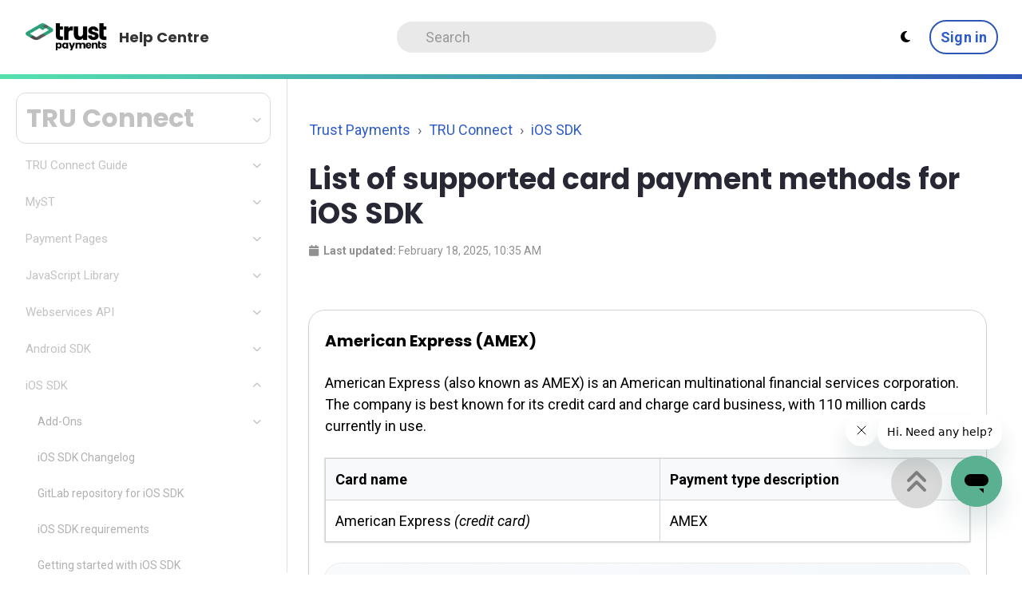

--- FILE ---
content_type: text/html; charset=utf-8
request_url: https://help.trustpayments.com/hc/en-us/articles/4403304241425-List-of-supported-card-payment-methods-for-iOS-SDK
body_size: 9502
content:
<!DOCTYPE html>
<html dir="ltr" lang="en-US">
<head>
  <meta charset="utf-8" />
  <!-- v26880 -->


  <title>List of supported card payment methods for iOS SDK &ndash; Trust Payments</title>

  

  <meta name="description" content="American Express (AMEX) American Express (also known as AMEX) is an American multinational financial services corporation. The company is..." /><meta property="og:image" content="https://help.trustpayments.com/hc/theming_assets/01HZPCQ86GYASCV1FT65S09XRK" />
<meta property="og:type" content="website" />
<meta property="og:site_name" content="Trust Payments" />
<meta property="og:title" content="List of supported card payment methods for iOS SDK" />
<meta property="og:description" content="American Express (AMEX)
American Express (also known as AMEX) is an American multinational financial services corporation. The company is best known for its credit card and charge card business, wi..." />
<meta property="og:url" content="https://help.trustpayments.com/hc/en-us/articles/4403304241425-List-of-supported-card-payment-methods-for-iOS-SDK" />
<link rel="canonical" href="https://help.trustpayments.com/hc/en-us/articles/4403304241425-List-of-supported-card-payment-methods-for-iOS-SDK">
<link rel="alternate" hreflang="en-us" href="https://help.trustpayments.com/hc/en-us/articles/4403304241425-List-of-supported-card-payment-methods-for-iOS-SDK">
<link rel="alternate" hreflang="x-default" href="https://help.trustpayments.com/hc/en-us/articles/4403304241425-List-of-supported-card-payment-methods-for-iOS-SDK">

  <link rel="stylesheet" href="//static.zdassets.com/hc/assets/application-f34d73e002337ab267a13449ad9d7955.css" media="all" id="stylesheet" />
  <link rel="stylesheet" type="text/css" href="/hc/theming_assets/10484118/360001729597/style.css?digest=43139962428433">

  <link rel="icon" type="image/x-icon" href="/hc/theming_assets/01HZPCQ8B54FEFZ21VP273H5CA">

    

  <meta name="viewport" content="width=device-width, initial-scale=1.0" />


  <link href="https://fonts.googleapis.com/css?family=Roboto:100,100i,300,300i,400,400i,500,500i,700,700i,900,900i"
        rel="stylesheet">



<link rel="stylesheet" href="https://cdn.jsdelivr.net/npm/normalize.css@8.0.1/normalize.css" />
<!--<link rel="stylesheet" href="https://use.fontawesome.com/releases/v5.4.2/css/all.css">-->
<link rel="stylesheet" href="https://use.fontawesome.com/releases/v6.5.1/css/all.css">
<!--<link rel="stylesheet" href="/hc/theming_assets/01J1STGVCQJP11R6Y03HPD7W0F"/>-->
<!--<link rel="stylesheet" href="/hc/theming_assets/01J1STGPJ73N51AXYZ0BR5CA8Z"/>-->
<!--<link rel="stylesheet" href="/hc/theming_assets/01J1STH2XEDZ6C5NG3CMG0SN1B"/>-->
<link rel="stylesheet" href="//cdn.jsdelivr.net/highlight.js/9.10.0/styles/github.min.css" />
<link rel="stylesheet" href="//cdn.jsdelivr.net/npm/magnific-popup@1.1.0/dist/magnific-popup.min.css">
<script src="//cdn.jsdelivr.net/npm/jquery@3.5.1/dist/jquery.min.js"></script>
<script src="//cdn.jsdelivr.net/npm/magnific-popup@1.1.0/dist/jquery.magnific-popup.min.js"></script>
<script src="//cdn.jsdelivr.net/highlight.js/9.10.0/highlight.min.js"></script>

<link rel="preconnect" href="https://fonts.googleapis.com">
<link rel="preconnect" href="https://fonts.gstatic.com" crossorigin>
<link href="https://fonts.googleapis.com/css2?family=Poppins:ital,wght@0,100;0,400;0,700;1,400;1,700&display=swap" rel="stylesheet">

<script>
  window.LotusConfig = {};
  LotusConfig.css = {
    activeClass: 'is-active',
    hiddenClass: 'is-hidden'
  };
</script>
<script src="/hc/theming_assets/01HZPCQ4065TPQFW7XR21YSY83"></script>
<script src="/hc/theming_assets/01HZPCQ4EARSKCKHXRPR1PS0HW"></script>
<script src="/hc/theming_assets/01HZPCQ45MF8J3QC19R5Z9RA5A"></script>
<script src="/hc/theming_assets/01HZPCQ4JBGJCYD8Y9Z5QZ12ND"></script>
<script src="/hc/theming_assets/01HZPCQ391AA7HP7P90YGEMXR5"></script>
<script src="/hc/theming_assets/01HZPCQ3SPB9W6TCSBQMW10BNW"></script>
<script src="/hc/theming_assets/01HZPCQ3GTFRRFS64AXPP1KQE8"></script>
<script src="/hc/theming_assets/01HZPCQ4RBXD703Q14JB8VKZZX"></script>
<script src="/hc/theming_assets/01HZPCQ3MJNGABCTX00NFFVDVW"></script>
<script src="/hc/theming_assets/01HZPCQ3D1S5S7QYX3YPVX8EXK"></script>
<script src="/hc/theming_assets/01HZPCQ4AW6HDY5YZG95XPMZBR"></script>
<script src="/hc/theming_assets/01HZPCQ4WCN57RFC938K10S8E7"></script>

<script src="https://ajax.googleapis.com/ajax/libs/jquery/3.6.4/jquery.min.js"></script>
  
</head>
<body class="">
  
  
  

  <script>
  (function() {
    var savedTheme = localStorage.getItem('themePreference') || localStorage.getItem('darkMode');

    // Handle legacy darkMode setting
    if (savedTheme === 'enabled') {
      localStorage.setItem('themePreference', 'dark');
      savedTheme = 'dark';
    }

    // Apply theme immediately
    if (savedTheme === 'dark' || 
        (savedTheme === 'auto' && window.matchMedia('(prefers-color-scheme: dark)').matches)) {
      document.documentElement.classList.add('dark-mode');

      // Default to less-dark-mode unless OLED mode is explicitly enabled
      if (localStorage.getItem('oledMode') !== 'enabled') {
        document.documentElement.classList.add('less-dark-mode');
      }

      document.addEventListener('DOMContentLoaded', function() {
        document.body.classList.add('dark-mode');
        if (localStorage.getItem('oledMode') !== 'enabled') {
          document.body.classList.add('less-dark-mode');
        }
      });
    }
  })();
</script>

<style>
  :root {
    --dark-bg-color: #000;
  }

  :root.dark-mode.less-dark-mode {
    --dark-bg-color: #1A1A1A;
  }

  html.dark-mode, 
  html.dark-mode body {
    background-color: var(--dark-bg-color);
    color: #ffffff;
  }
</style>

<link rel="preconnect" href="https://fonts.googleapis.com">
<link rel="preconnect" href="https://fonts.gstatic.com" crossorigin>
<link href="https://fonts.googleapis.com/css2?family=Inconsolata:wght@500&display=swap" rel="stylesheet">
<!--<a class="skip-navigation" tabindex="1" href="#main-content">Skip to main content</a>-->
<div class="layout ">
  <div class="layout__head">
    <header class="topbar container  topbar--bordered" data-topbar>
        <div class="topbar__inner">
          <div class="topbar__col topbar__col--left clearfix">
<div class="logo-wrapper">
  <div class="logo">
    <a title="Home" href="/hc/en-us">
      <img src="/hc/theming_assets/01HZPCQ86GYASCV1FT65S09XRK" alt="Logo" class="light-logo">
      <img src="https://imagedelivery.net/6Fk5TIReezmxFLHacB1A6g/b788efea-239f-4943-3a06-d0ff8e91d600/public" alt="Logo" class="dark-logo">
    </a> 
  </div>
</div>
            
              <p class="help-center-name">
                
                  Help Centre
                
              </p>
                                    <button type="button" role="button" aria-label="Toggle Navigation" class="lines-button x" data-toggle-menu> <span class="lines"></span> </button>
            
          </div>
          <div class="topbar__col topbar__col--center topbar__menu">
            <div class="topbar__collapse" data-menu>
            <form role="search" class="search-form" data-search="" action="/hc/en-us/search" accept-charset="UTF-8" method="get"><input type="hidden" name="utf8" value="&#x2713;" autocomplete="off" /><input type="search" name="query" id="query" placeholder="Search" aria-label="Search" />
<input type="submit" name="commit" value="Search" /></form>
            </div>
          </div>
          <div class="topbar__col topbar__col--right topbar__menu">
            <div class="topbar__collapse" data-menu>
              <div class="topbar__controls">
<div class="theme-selector">
  <button id="themeToggleBtn" aria-label="Theme settings">
    <i class="fa fa-moon"></i>
  </button>
  <div class="theme-dropdown" id="themeDropdown">
  <a class="btn btn--secondary theme-switch-btn" id="themeSwitchBtn" href="#">
    <i class="fa fa-moon"></i>
    <span>Switch to Dark Mode</span>
  </a>
  <div class="theme-dropdown-divider"></div>
    <div class="tp-additional-settings-container">
      <div class="tp-setting-row">
        <div class="tp-setting-info">
          <span class="tp-setting-label">Auto mode</span>
          <span class="tp-setting-description">Theming matches your system.</span>
        </div>
        <label class="tp-toggle-switch">
          <input type="checkbox" id="autoThemeToggle">
          <span class="tp-toggle-slider"></span>
        </label>
      </div>
    </div>
    <div class="theme-dropdown-divider"></div>
    <div class="tp-additional-settings-container">
      <div class="tp-setting-row">
        <div class="tp-setting-info">
          <span class="tp-setting-label">OLED mode</span>
          <span class="tp-setting-description">True black in dark mode.</span>
        </div>
        <label class="tp-toggle-switch">
          <input type="checkbox" id="oledModeToggle">
          <span class="tp-toggle-slider"></span>
        </label>
  </div>
</div>
</div>
              </div>
                                
                  <a class="btn btn--topbar" rel="nofollow" data-auth-action="signin" title="Opens a dialog" role="button" href="/hc/en-us/signin?return_to=https%3A%2F%2Fhelp.trustpayments.com%2Fhc%2Fen-us%2Farticles%2F4403304241425-List-of-supported-card-payment-methods-for-iOS-SDK">
                  Sign in
                  </a>
                
            </div>
          </div>
        </div>
    </header>
  </div>
  <div class="layout__main">

  <main role="main">
    <div class="container-padding-top article-page">
  <div class="container-inner">

    <div class="article-container" id="main-content">
          <div class="article-container__column article-container__left-sidebar-taller ">
                <div id="zd-sidebar-container">
      <!-- TODO The navigation will be dynamically inserted here -->
    </div>
</div>
      
      <div class="article-container__column article-container__sidenav">
        <div data-sidenav='{"mobileBreakpoint": 991}'></div>
      </div>
      
      <div class="article-container__column article-container__article">
            <div class="row clearfix">
      <div class="column">
            
        <ol class="breadcrumbs">
  
    <li title="Trust Payments">
      
        <a href="/hc/en-us">Trust Payments</a>
      
    </li>
  
    <li title="TRU Connect">
      
        <a href="/hc/en-us/categories/360003712358-TRU-Connect">TRU Connect</a>
      
    </li>
  
    <li title="iOS SDK">
      
        <a href="/hc/en-us/sections/360005821418-iOS-SDK">iOS SDK</a>
      
    </li>
  
</ol>

        
        <h1 class="article__title" itemprop="name">
        
            
            
          
                        
          
                   	
          
                   	
          
                          
                    			
            							
                    			
                          
          
            List of supported card payment methods for iOS SDK
          
          
          
          </h1>
          
                      <div class="article-updated-date-right"><em class="fas fa-calendar">​</em>&nbsp;&nbsp;<strong>Last updated:</strong>&nbsp;<time datetime="2025-02-18T10:35:53Z" title="2025-02-18T10:35:53Z" data-datetime="calendar">February 18, 2025 10:35</time></div>

      </div>
    
    </div>
        
        <article class="article clearfix" data-article itemscope
                 itemtype="http://schema.org/Article">
          <header class="article-header">
            
              
            
              

          
          
          
            
          
              
          
            
          
              
          
            
          
              
          
            
          
              
          
            
          
              
          
            
          
              
          
            
          
              
          
            
          
              
          
            
          
              
          
            
          
              
          
            
          
              
          
            
          
              
          
            
          
              
          
            
          
              
          
            
          
              
          
            
          
              
          
            
          
              
          
            
          
              
          
            
          
              
          
            
          
              
          
            
          
              
          
            
          
              
          
            
          
              
          
            
          
              
          
            
          
              
          
            
          
              
          
            
          
              
          
            
          
              
          
            
          
              
          
            
          
              
          
            
          
              
          
            
          
              
          
            
          
              
          <div class="article__body markdown" itemprop="articleBody">
            <div class="callout callout--transparent">
<h4 id="h_01HDPA1CN2PQ3YANGCZDAMC708">American Express (AMEX)</h4>
<p>American Express (also known as AMEX) is an American multinational financial services corporation. The company is best known for its credit card and charge card business, with 110 million cards currently in use.</p>
<table class="table table--striped table--bordered" style="border-collapse: collapse; width: 100%;" border="1">
<tbody>
<tr>
<td style="width: 51.8571%;"><strong>Card name</strong></td>
<td style="width: 48%;"><strong>Payment type description</strong></td>
</tr>
<tr>
<td style="width: 51.8571%;">American Express&nbsp;<em>(credit card)</em>
</td>
<td style="width: 48%;">AMEX</td>
</tr>
</tbody>
</table>
<div class="callout callout--warning">
<em class="fas fa-exclamation-triangle">&nbsp;</em> <strong>You must first follow the steps below before accepting payments from American Express cards on your Trust Payments account. Failure to do so will result in rejected transactions.<br><br></strong>
<div class="accordion accordion--default">
<div class="accordion__item">
<div class="accordion__item-title"><strong>Enabling American Express</strong></div>
<div class="accordion__item-content">
<ol class="list-colored">
<li>
<p>Contact American Express and sign up with their merchant services. <strong>You need to be provided with a Merchant Id(s) (MID) that has been explicitly configured for use with Trust Payments.</strong> E-commerce and MOTO (Mail Order Telephone Order) configurations each require a separate MID. If you are not sure, please clarify this with American Express.</p>
<div class="callout callout--warning">
<em class="fas fa-exclamation-triangle">&nbsp;</em> <strong>If you are moving to Trust Payments from a previous payment gateway, do not re-use the old MID without first contacting American Express and clarifying the situation.</strong> You may need to be provided with a new MID to use instead.</div>
<hr>
</li>
<li>Once you have been provided with an American Express MID, please email the following details to our Support Team at <a href="mailto:support@trustpayments.com">support@trustpayments.com</a>:
<ul>
<li>
<p>Merchant Account: -Share your ECOM MID-</p>
</li>
<li>
<p>Account Type: E-commerce</p>
</li>
<li>
<p>Merchant Account: -Share your MOTO MID-</p>
</li>
<li>
<p>Account Type: MOTO</p>
</li>
<li>
<p>Legal Name: -Share the name of your business registered with American Express-</p>
</li>
<li>
<p>Trading Address: -Share the address of your business registered with American Express-</p>
</li>
<li>
<p>Currency: -Share the currencies enabled by American Express on the MID-</p>
</li>
</ul>
<hr>
</li>
<li>
<p>Once our Support Team has replied to confirm these details have been added to our records, you will be able to process American Express transactions <a href="/hc/en-us/articles/4403282931089" target="_blank" rel="noopener noreferrer">once your live site reference has been enabled</a>.</p>
<div class="callout callout--warning">
<em class="fas fa-info-circle">&nbsp;</em> These steps are not required to process transactions on the test site reference.</div>
</li>
</ol>
</div>
</div>
</div>
</div>
</div>
<div class="callout callout--transparent">
<h4 id="h_01HDP9J04RNT4XYCX1FQVMTY3H" class="callout__title">Discover® Global Network</h4>
<p class="imageHelper__textright"><img class="imageHelper__floatleft" src="https://imagedelivery.net/6Fk5TIReezmxFLHacB1A6g/464f6a22-6c60-4e26-0afe-eab500a0d200/public" width="150" data-image-id="CW63.png"> <strong id="block-translate">Discover® Global Network</strong> is the global payments brand of Discover Financial Services. It has 305+ million cardholders and alliances with 25+ payment networks.</p>
<div class="accordion accordion--default" style="clear: both;">
<div class="accordion__item">
<div class="accordion__item-title"><strong id="block-translate">Discover Network®</strong></div>
<div class="accordion__item-content">
<p><img src="https://imagedelivery.net/6Fk5TIReezmxFLHacB1A6g/5219a861-0bc1-4f46-1ee8-c5f028287700/public" width="64" data-image-id="CW41.png"></p>
<p>The&nbsp;<strong id="block-translate">Discover Network®</strong> is a comprehensive, large-scale payments network used by over 305 million global cardholders and accepted at millions of businesses and cash access locations.</p>
</div>
</div>
<div class="accordion__item">
<div class="accordion__item-title"><strong id="block-translate">Diners Club International®</strong></div>
<div class="accordion__item-content">
<p><img src="https://imagedelivery.net/6Fk5TIReezmxFLHacB1A6g/d2f5fa87-2e39-4de7-5468-b2ab084ed400/public" width="64" data-image-id="CW40.jpg"></p>
<p><strong id="block-translate">Diners Club International®</strong> introduced the first multipurpose charge card to the world in 1950. Now, it’s accepted in 200+ countries and territories, with issuers in 55 countries.</p>
</div>
</div>
</div>
<table class="table table--striped table--bordered" style="width: 100%;">
<tbody>
<tr>
<td style="width: 57.7143%;"><strong>Card name</strong></td>
<td style="width: 42.1429%;"><strong>Payment type description</strong></td>
</tr>
<tr>
<td style="width: 57.7143%;">
<p>Discover Network <em>(credit card)</em></p>
</td>
<td style="width: 42.1429%;">DISCOVER</td>
</tr>
<tr>
<td style="width: 57.7143%;">
<p>Diners Club International <em>(credit card)</em></p>
</td>
<td style="width: 42.1429%;">DINERS</td>
</tr>
</tbody>
</table>
</div>
<div class="callout callout--transparent">
<h4 id="h_01HDP9J04RPZCRWPZ9CB5AD3J5" class="callout__title">JCB</h4>
<p>JCB (an initialism of the company’s former name, Japan Credit Bureau) is a credit card company based in Tokyo, Japan. It is Japan’s only international payment brand. JCB has been pursuing independent expansion since 1981 with the aim of making the brand internationally accepted across the globe.</p>
<table class="table table--striped table--bordered" style="border-collapse: collapse; width: 100%;" border="1">
<tbody>
<tr>
<td style="width: 37.8571%;"><strong>Card name</strong></td>
<td style="width: 62.1429%;"><strong>Payment type description</strong></td>
</tr>
<tr>
<td style="width: 37.8571%;">JCB&nbsp;<em>(credit card)</em>
</td>
<td style="width: 62.1429%;">JCB</td>
</tr>
</tbody>
</table>
</div>
<div class="callout callout--transparent">
<h4 id="h_01HDP9J04RB0C1S6MMMCY19BWV" class="callout__title">Mastercard</h4>
<p>Mastercard is a technology company in the global payments business. They connect consumers, financial institutions, merchants, governments and businesses worldwide, enabling them to use electronic forms of payment instead of cash and cheques. Mastercard has global reach, extending to over 200 countries, and continues to experience growth. Trust Payments supports a number of different Mastercard payment methods, as listed below.</p>
<table class="table table--striped table--bordered" style="border-collapse: collapse; width: 100%;" border="1">
<tbody>
<tr>
<td style="width: 51.8571%;"><strong>Card name</strong></td>
<td style="width: 48.1429%;"><strong>Payment type description</strong></td>
</tr>
<tr>
<td style="width: 51.8571%;">Maestro&nbsp;<em>(debit card)</em>
</td>
<td style="width: 48.1429%;">MAESTRO</td>
</tr>
<tr>
<td style="width: 51.8571%;">Mastercard Credit&nbsp;<em>(credit card)</em>
</td>
<td style="width: 48.1429%;">MASTERCARD</td>
</tr>
<tr>
<td style="width: 51.8571%;">Mastercard Debit&nbsp;<em>(debit card)</em>
</td>
<td style="width: 48.1429%;">MASTERCARDDEBIT</td>
</tr>
</tbody>
</table>
</div>
<div class="callout callout--transparent">
<h4 id="h_01HDP9J04RTXS600QGCYASM2TJ" class="callout__title">Visa</h4>
<p>Visa is a global leader in payments technology, connecting consumers, businesses, financial institutions and governments to fast, secure and reliable payments, in more than 200 countries and territories worldwide. Trust Payments supports a number of different Visa payment methods, as listed below.</p>
<table class="table table--striped table--bordered" style="border-collapse: collapse; width: 100%;" border="1">
<tbody>
<tr>
<td style="width: 57.7143%;"><strong>Card name</strong></td>
<td style="width: 42.1429%;"><strong>Payment type description</strong></td>
</tr>
<tr>
<td style="width: 57.7143%;">Visa Debit&nbsp;<em>(debit card)</em>
</td>
<td style="width: 42.1429%;">DELTA</td>
</tr>
<tr>
<td style="width: 57.7143%;">Visa Electron&nbsp;<em>(debit card)</em>
</td>
<td style="width: 42.1429%;">ELECTRON</td>
</tr>
<tr>
<td style="width: 57.7143%;">Visa Purchasing&nbsp;<em>(company charge card)</em>
</td>
<td style="width: 42.1429%;">PURCHASING</td>
</tr>
<tr>
<td style="width: 57.7143%;">Visa Credit&nbsp;<em>(credit card)</em>
</td>
<td style="width: 42.1429%;">VISA</td>
</tr>
<tr>
<td style="width: 57.7143%;">VPAY&nbsp;<em>(debit card)</em>
</td>
<td style="width: 42.1429%;">VPAY</td>
</tr>
</tbody>
</table>
</div>
          </div>
            
          
          
              
          
          
              
              
          
          
              
              
          
          
              
              
          
          
              
              
          
          
              
              
          
          
              
              
          
          
              
              
          
          
              
              
          
          
              
              
          
          
              
          
            
          

          
            
          

          
            
          

          
            
          

          
            
          
              
          
            
          
              
          
            
          
              
          
            
          
              
          
            
          
              
          
            
          
              
          
            
          
              
          
            
          
              
          
            
          
              
          
            
          
              
          
            
          
              
          
            
          
              
          
            
          
              
          
            
          
              
          
            
          
              
          
            
          
              
          
            
          
              
          
            
          
              
          
              
          
              
          <div class="article__attachments">
            
          </div>
            
        </article>

        <footer class="article-footer clearfix">
          
            <div class="article-vote">
              <span
                    class="article-vote-question">Was this article helpful?</span>
              <div class="article-vote-controls">
                <button type="button" class="btn article-vote-controls__item article-vote-controls__item--up" data-auth-action="signin" aria-label="This article was helpful" aria-pressed="false">
                  <span class="fa fa-thumbs-up"></span>
                </button>
                <button type="button" class="btn article-vote-controls__item article-vote-controls__item--down" data-auth-action="signin" aria-label="This article was not helpful" aria-pressed="false">
                  <span class="fa fa-thumbs-down"></span>
                </button>
              </div>
              <small class="article-vote-count">
                <span class="article-vote-label">0 out of 0 found this helpful</span>
              </small>
            </div>
          
        </footer>
          
                                <div class="article-meta">
              <div class="article-meta__col article-meta__col--main">
                <div class="entry-info ">
                  
                    <div class="entry-info__avatar">
                      <div
                          class="avatar avatar--agent">
                        <img class="user-avatar user-avatar--default"
                            src="https://help.trustpayments.com/system/photos/1900013882353/E7BCD87A-447B-4E73-A2BE-803BAFD4C8A3.jpeg" alt="Avatar">
                      </div>
                    </div>
                  
                  <div class="entry-info__content">
                    
                      <b class="author">
                        <a href="/hc/en-us/profiles/380621070138-Michael-Buckley">
                        Michael Buckley
                        </a>
                      </b>
                    
                    <div class="meta"><time datetime="2025-02-18T10:35:53Z" title="2025-02-18T10:35:53Z" data-datetime="calendar">February 18, 2025 10:35</time></div>
                  </div>
                </div>
              </div>
              
                <div class="article-meta__col article-meta__col--button article-subscribe">
                  <div data-helper="subscribe" data-json="{&quot;item&quot;:&quot;article&quot;,&quot;url&quot;:&quot;/hc/en-us/articles/4403304241425-List-of-supported-card-payment-methods-for-iOS-SDK/subscription.json&quot;,&quot;follow_label&quot;:&quot;Follow&quot;,&quot;unfollow_label&quot;:&quot;Unfollow&quot;,&quot;following_label&quot;:&quot;Following&quot;,&quot;can_subscribe&quot;:true,&quot;is_subscribed&quot;:false}"></div>
                </div>
              
            </div>

        

        

      </div>
      
            <div class="article-container__column article-container__toc">
        <div data-toc='{"mobileBreakpoint": 991}'></div>
      </div>
      
      <!--
        <div
            class="article-container__column article-container__sidebar article-sidebar" style="color: #58585A; padding-left: 64px;">
          <p>&nbsp;</p>
          <section class="section-articles">
            
            <h3>Further reading</h3>
            
            <ul class="featuresNB__containerTextList">
              
               
              	
              <a href="/hc/en-us/articles/34410937094929-iOS-SDK-Changelog"
                      class="">
                  <li class="section-articles__item">
                    <p>iOS SDK Changelog</p>
                  </li>
                </a>
                
                            
              
               
              	
              <a href="/hc/en-us/articles/4402990260241-GitLab-repository-for-iOS-SDK"
                      class="">
                  <li class="section-articles__item">
                    <p>GitLab repository for iOS SDK</p>
                  </li>
                </a>
                
                            
              
               
              	
              <a href="/hc/en-us/articles/4402990317201-iOS-SDK-requirements"
                      class="">
                  <li class="section-articles__item">
                    <p>iOS SDK requirements</p>
                  </li>
                </a>
                
                            
              
               
              	
              <a href="/hc/en-us/articles/4404014691985-Getting-started-with-iOS-SDK"
                      class="">
                  <li class="section-articles__item">
                    <p>Getting started with iOS SDK</p>
                  </li>
                </a>
                
                            
              
               
              	
              <a href="/hc/en-us/articles/4403012653841-JSON-Web-Token"
                      class="">
                  <li class="section-articles__item">
                    <p>JSON Web Token</p>
                  </li>
                </a>
                
                            
              
               
              	
              <a href="/hc/en-us/articles/4403304241425-List-of-supported-card-payment-methods-for-iOS-SDK"
                      class="is-active">
                  <li class="section-articles__item">
                    <p>List of supported card payment methods for iOS SDK</p>
                  </li>
                </a>
                
                            
              
               
              	
              <a href="/hc/en-us/articles/4402979090833-Security-and-Stability-Considerations-for-iOS-apps"
                      class="">
                  <li class="section-articles__item">
                    <p>Security and Stability Considerations for iOS apps</p>
                  </li>
                </a>
                
                            
              
               
              	
              <a href="/hc/en-us/articles/4402989712273-Card-transactions-Payment-flows-and-additional-request-types"
                      class="">
                  <li class="section-articles__item">
                    <p>Card transactions: Payment flows and additional request types</p>
                  </li>
                </a>
                
                            
              
               
              	
              <a href="/hc/en-us/articles/4403282931089-Going-live-with-iOS-SDK"
                      class="">
                  <li class="section-articles__item">
                    <p>Going live with iOS SDK</p>
                  </li>
                </a>
                
                            
              
               
              	
              <a href="/hc/en-us/articles/37133652616593-Updating-the-iOS-SDK"
                      class="">
                  <li class="section-articles__item">
                    <p>Updating the iOS SDK</p>
                  </li>
                </a>
                
                            
              
            </ul>
            
              <a href="/hc/en-us/sections/360005821418-iOS-SDK"
                class="btn btn--default">See more</a>
            
          </section>
        </div>
      
    </div>
  </div>
</div>-->
  </main>

  </div>
<div class="layout__footer">
  <div class="layout-footer-inner">
  <footer class="footer">
    <div class="footer__inner">
                                            
            <div class="footer__col wg-language-select">
                  <div id="weglot_here"></div>
          </div>
                
      <div class="footer__col copyright">
        <p>&copy; Trust Payments</p>
        
      </div>
      <div class="footer__col footer__col--social-links">
        
          <a href="https://www.facebook.com/TrustPayments" target="_blank" class="footer-social-link fab fa-facebook"></a>
        
        
        
          <a href="https://www.youtube.com/channel/UCf46CP9XwSPKcZ9ajrzhsWg/featured" target="_blank" class="footer-social-link fab fa-youtube"></a>
        
        
          <a href="https://www.linkedin.com/company/trustpayments" target="_blank" class="footer-social-link fab fa-linkedin"></a>
        
        
      </div>
    </div>
  </footer>
</div>
</div>
</div>

<button class="scroll-to-top fa fa-angle-double-up" data-scroll-to-top></button>



<link rel="alternate" hreflang="en" href="https://help.trustpayments.com">
<link rel="alternate" hreflang="de" href="https://de.help.trustpayments.com">
<link rel="alternate" hreflang="nl" href="https://nl.help.trustpayments.com">
<script type="text/javascript" src="https://cdn.weglot.com/weglot.min.js"></script>
<script>
    Weglot.initialize({
        api_key: 'wg_8f592f92f30293fbd0cb67370f6ed10c2',
        translate_search: true,
        search_forms: "form.search",
        search_parameter: "query"
    });
</script>


  <!-- / -->

  
  <script src="//static.zdassets.com/hc/assets/en-us.bbb3d4d87d0b571a9a1b.js"></script>
  <script src="https://trustpaymentssupport.zendesk.com/auth/v2/host/without_iframe.js" data-brand-id="360001729597" data-return-to="https://help.trustpayments.com/hc/en-us/articles/4403304241425-List-of-supported-card-payment-methods-for-iOS-SDK" data-theme="hc" data-locale="en-us" data-auth-origin="360001729597,true,true"></script>

  <script type="text/javascript">
  /*

    Greetings sourcecode lurker!

    This is for internal Zendesk and legacy usage,
    we don't support or guarantee any of these values
    so please don't build stuff on top of them.

  */

  HelpCenter = {};
  HelpCenter.account = {"subdomain":"trustpaymentssupport","environment":"production","name":"Trust Payments"};
  HelpCenter.user = {"identifier":"da39a3ee5e6b4b0d3255bfef95601890afd80709","email":null,"name":"","role":"anonymous","avatar_url":"https://assets.zendesk.com/hc/assets/default_avatar.png","is_admin":false,"organizations":[],"groups":[]};
  HelpCenter.internal = {"asset_url":"//static.zdassets.com/hc/assets/","web_widget_asset_composer_url":"https://static.zdassets.com/ekr/snippet.js","current_session":{"locale":"en-us","csrf_token":null,"shared_csrf_token":null},"usage_tracking":{"event":"article_viewed","data":"[base64]--d7fa7cb4fb78e07495855d0869664199f0a9eb2d","url":"https://help.trustpayments.com/hc/activity"},"current_record_id":"4403304241425","current_record_url":"/hc/en-us/articles/4403304241425-List-of-supported-card-payment-methods-for-iOS-SDK","current_record_title":"List of supported card payment methods for iOS SDK","current_text_direction":"ltr","current_brand_id":360001729597,"current_brand_name":"Trust Payments","current_brand_url":"https://trustpaymentssupport.zendesk.com","current_brand_active":true,"current_path":"/hc/en-us/articles/4403304241425-List-of-supported-card-payment-methods-for-iOS-SDK","show_autocomplete_breadcrumbs":true,"user_info_changing_enabled":false,"has_user_profiles_enabled":true,"has_end_user_attachments":true,"user_aliases_enabled":false,"has_anonymous_kb_voting":false,"has_multi_language_help_center":true,"show_at_mentions":false,"embeddables_config":{"embeddables_web_widget":true,"embeddables_help_center_auth_enabled":true,"embeddables_connect_ipms":false},"answer_bot_subdomain":"static","gather_plan_state":"subscribed","has_article_verification":true,"has_gather":true,"has_ckeditor":false,"has_community_enabled":false,"has_community_badges":true,"has_community_post_content_tagging":false,"has_gather_content_tags":true,"has_guide_content_tags":true,"has_user_segments":true,"has_answer_bot_web_form_enabled":false,"has_garden_modals":false,"theming_cookie_key":"hc-da39a3ee5e6b4b0d3255bfef95601890afd80709-2-preview","is_preview":false,"has_search_settings_in_plan":true,"theming_api_version":2,"theming_settings":{"toggle_translations":false,"body_bg":"#fff","brand_primary":"rgba(0, 184, 140, 1)","brand_secondary":"rgba(0, 155, 119, 1)","text_color":"rgba(39, 40, 52, 1)","link_color":"rgba(46, 92, 205, 1)","button_color":"rgba(0, 155, 119, 1)","brand_info":"rgba(91, 190, 230, 0.99)","brand_success":"#0c9","brand_warning":"rgba(255, 214, 108, 1)","brand_danger":"#ff5252","font_size_base":"18px","font_family_base":"'Roboto', sans-serif","line_height_base":"1.5","border_radius_base":"4px","border_width":"2px","logo":"/hc/theming_assets/01HZPCQ86GYASCV1FT65S09XRK","logo_height":"40px","favicon":"/hc/theming_assets/01HZPCQ8B54FEFZ21VP273H5CA","toggle_help_center_title":true,"help_center_title":"Help Centre","topbar_bg":"rgba(255, 255, 255, 1)","toggle_topbar_border":true,"topbar_border_color":"rgba(255, 255, 255, 1)","topbar_text_color":"rgba(88, 88, 90, 1)","topbar_link_color":"rgba(88, 88, 90, 1)","topbar_button_color":"rgba(88, 88, 90, 1)","footer_bg":"rgba(255, 255, 255, 1)","footer_text_color":"rgba(88, 88, 90, 1)","footer_link_color":"rgba(0, 155, 119, 1)","footer_social_link_color":"rgba(0, 155, 119, 1)","toggle_footer_creator_text":false,"footer_social_icon_height":"16px","toggle_custom_blocks":false,"toggle_promoted_articles":false,"toggle_category_list":true,"toggle_category_tree":false,"category_tree_type":"default","toggle_recent_activities":true,"hero_unit_mask_bg":"rgba(229, 223, 255, 1)","hero_unit_mask_opacity":"0.2","hero_homepage_image":"/hc/theming_assets/01JMJ5HFJS67CN8PSF7ECYXHKB","hero_title":"","search_placeholder":"Search","icon_color":"rgba(36, 118, 89, 1)","icon_height":"56px","custom_block_1_toggle":true,"custom_block_1_type":"custom","custom_block_1_icon":"/hc/theming_assets/01HZPCQ8QKCKW8NJC70QKS6625","custom_block_1_title":"FAQ","custom_block_1_url":"#","custom_block_2_toggle":true,"custom_block_2_type":"custom","custom_block_2_icon":"/hc/theming_assets/01HZPCQ8VFBRBPBEW5K0DXM3CP","custom_block_2_title":"Guides","custom_block_2_url":"#","custom_block_3_toggle":true,"custom_block_3_type":"community","custom_block_3_icon":"/hc/theming_assets/01HZPCQ8YY8DRRNJEX7PJ11CFW","custom_block_3_title":"Community","custom_block_3_url":"#","custom_block_4_toggle":false,"custom_block_4_type":"custom","custom_block_4_icon":"/hc/theming_assets/01HZPCQ92FWZ5RT394B7T58XDG","custom_block_4_title":"Hidden","custom_block_4_url":"#","custom_block_5_toggle":false,"custom_block_5_type":"custom","custom_block_5_icon":"/hc/theming_assets/01HZPCQ9747NFB7R131S67R3JP","custom_block_5_title":"Hidden","custom_block_5_url":"#","custom_block_6_toggle":false,"custom_block_6_type":"custom","custom_block_6_icon":"/hc/theming_assets/01HZPCQ9ATPBR63T7QQX9HT9D6","custom_block_6_title":"Hidden","custom_block_6_url":"#","bottom_cta_title":"Can't find what you're looking for?","bottom_cta_subtitle":"We are here to help","toggle_facebook_icon":true,"facebook_url":"https://www.facebook.com/TrustPayments","toggle_twitter_icon":false,"twitter_url":"","toggle_youtube_icon":true,"youtube_url":"https://www.youtube.com/channel/UCf46CP9XwSPKcZ9ajrzhsWg/featured","toggle_linkedin_icon":true,"linkedin_url":"https://www.linkedin.com/company/trustpayments","toggle_instagram_icon":false,"instagram_url":"https://www.instagram.com/","show_articles_in_section":true,"show_article_author":true,"show_article_comments":true,"show_follow_article":true,"show_article_sharing":true,"show_follow_section":true,"show_follow_community_post":true,"show_community_post_sharing":true,"show_follow_community_topic":true},"has_pci_credit_card_custom_field":true,"help_center_restricted":false,"is_assuming_someone_else":false,"flash_messages":[],"user_photo_editing_enabled":true,"user_preferred_locale":"en-gb","base_locale":"en-us","login_url":"/hc/en-us/signin?return_to=https%3A%2F%2Fhelp.trustpayments.com%2Fhc%2Fen-us%2Farticles%2F4403304241425-List-of-supported-card-payment-methods-for-iOS-SDK","has_alternate_templates":true,"has_custom_statuses_enabled":true,"has_hc_generative_answers_setting_enabled":true,"has_generative_search_with_zgpt_enabled":false,"has_suggested_initial_questions_enabled":false,"has_guide_service_catalog":true,"has_service_catalog_search_poc":false,"has_service_catalog_itam":false,"has_csat_reverse_2_scale_in_mobile":false,"has_knowledge_navigation":false,"has_unified_navigation":false,"has_unified_navigation_eap_access":false,"has_csat_bet365_branding":false,"version":"v26880","dev_mode":false};
</script>

  
  
  <script src="//static.zdassets.com/hc/assets/hc_enduser-9d4172d9b2efbb6d87e4b5da3258eefa.js"></script>
  <script type="text/javascript" src="/hc/theming_assets/10484118/360001729597/script.js?digest=43139962428433"></script>
  
</body>
</html>

--- FILE ---
content_type: text/css; charset=utf-8
request_url: https://help.trustpayments.com/hc/theming_assets/10484118/360001729597/style.css?digest=43139962428433
body_size: 49393
content:
/*OLD*/

/* Reset the box-sizing */

*,
*:before,
*:after {
  box-sizing: border-box;
}

html,
body {
  height: 100%;
  /*background: url("https://files.123freevectors.com/wp-content/original/113713-cobalt-blue-diagonal-stripes-background-vector.jpg")
  background-color: #000;*/
}

/* Body reset */

html {
  font-size: 10px;
  -webkit-tap-highlight-color: rgba(0, 0, 0, 0);
}

:root {
  --body-bg: #ffffff;
  --topbar-text-color: #333333;
  --topbar-bg: #ffffff;
}

:root.dark-mode {
  --body-bg: #000;
  --topbar-text-color: #ffffff;
  --topbar-bg: #000;
}

:root.dark-mode.less-dark-mode {
  --body-bg: #1A1A1A;
  --topbar-bg: #1A1A1A;
}

body {
  background-color: var(--body-bg);
  color: var(--topbar-text-color);
}

body.dark-mode {
  color-scheme: dark;
  color: #ffffff;
}

body {
  font-family: 'Roboto', sans-serif;
  font-size: 18px;
  line-height: 1.5;
  color: rgba(39, 40, 52, 1);
  text-rendering: optimizeLegibility;
  -webkit-font-smoothing: antialiased;
}

body, [dir] .layout {
  background-color: var(--body-bg) !important;
}

html.dark-mode-preload,
html.dark-mode-preload body {
  background-color: #000000;
  color: #ffffff;
}

@media (min-width: 991px) {
  .signed-in-move-down {
    margin-top: 50px;
  }
  .container-up {
    padding-top: 100px;
  }
}

body.dark-mode *:not(button):not(input):not(select):not(textarea):not(a):not([class*="Label"]):not([class*="Label"] *):not([class*="-pos-cell"]):not([class*="-pos-cell"] *)
{
  color: #ffffff;
}

body.dark-mode td [style*="color: #009999"],
body.dark-mode td p [style*="color: #009999"] {
  color: #ffffff !important;
}

body.dark-mode #preview-bar-container * {
  background-color: #000;
}

body.dark-mode #navbar-container * {
  background-color: #000;
  color: #fff !important;
}

body.dark-mode #navbar-container zd-hc-navbar {
  border-bottom: 1px solid #666666;
}

body.dark-mode * {
  color: inherit;
}

body.dark-mode [dir] .layout {
  background-color: var(--body-bg);
}

body.dark-mode [dir] .layout {
  background-color: var(--body-bg) !important;
}

body.dark-mode .topbar {
  color: var(--topbar-text-color) !important;
}

body.dark-mode img.changelog-image {
  filter: invert(100%) contrast(78%) brightness(150%);
}

body.dark-mode.less-dark-mode img.changelog-image {
  filter: invert(100%) contrast(78%) brightness(180%);
}

body.dark-mode img.darkmode-invert-image {
  filter: invert(100%);
}

/* Reset fonts for relevant elements */

input,
button,
select,
textarea {
  font-family: inherit;
  font-size: inherit;
  line-height: inherit;
}

/* Links */

a {
  color: #2e5ccd;
  text-decoration: none;
}

body.dark-mode a,
body.dark-mode .breadcrumbs > li a
{
  color: #99c3ff;
}

a:hover,
.breadcrumbs > li a:hover,
a:focus,
.breadcrumbs > li a:focus
{
  color: #20408f;
  text-decoration: none;
}

body.dark-mode a:hover,
body.dark-mode .breadcrumbs > li a:hover,
body.dark-mode a:focus,
body.dark-mode .breadcrumbs > li a:focus
{
  color: #66a5ff;
  text-decoration: none;
}

[dir] figure {
  margin: 0;
}

img {
  max-width: 100%;
  height: auto;
  vertical-align: middle;
}

hr {
  display: block;
  height: 1px;
}

[dir] hr {
  padding: 0;
  margin: 1em 0;
  border: 0;
  border-top: 1.5px solid #c8c8c8;
}

[dir] body.dark-mode hr {
  border-top: 1.5px solid #818181;
}

audio,
canvas,
iframe,
img,
svg,
video {
  vertical-align: middle;
}

/* Headings */

h1,
h2,
h3,
h4,
h5,
h6,
.h1,
.h2,
.h3,
.h4,
.h5,
.h6 {
  font-family: 'Poppins', sans-serif;
  font-weight: 700;
  line-height: 1.2;
}

[dir] h1 {
  margin: 0 0 calc(18px * 1.5);
}

[dir] h2 {
  margin: 0 0 calc(18px * 1.5);
}

[dir] h3 {
  margin: 0 0 calc(18px * 1.5);
}

[dir] h4 {
  margin: 0 0 calc(18px * 1.5);
}

[dir] h5 {
  margin: 0 0 calc(18px * 1.5);
}

[dir] h6 {
  margin: 0 0 calc(18px * 1.5);
}

[dir] .h1 {
  margin: 0 0 calc(18px * 1.5);
}

[dir] .h2 {
  margin: 0 0 calc(18px * 1.5);
}

[dir] .h3 {
  margin: 0 0 calc(18px * 1.5);
}

[dir] .h4 {
  margin: 0 0 calc(18px * 1.5);
}

[dir] .h5 {
  margin: 0 0 calc(18px * 1.5);
}

[dir] .h6 {
  margin: 0 0 calc(18px * 1.5);
}

[dir] p {
  margin: 0 0 calc(18px * 1.5);
}

[dir] ul,
[dir] ol {
  margin-top: 0;
  margin-bottom: calc(18px * 1.5);
}

h1 {
  font-size: 32px;
}

h2 {
  font-size: calc(18px * 1.6);
}

h3 {
  font-size: calc(18px * 1.2);
}

h4 {
  font-size: calc(18px * 1.1);
}

h5, h6 {
  font-size: calc(18px * 1);
}

b,
strong {
  font-weight: 600;
}

small,
.small {
  font-size: 80%;
  font-weight: normal;
  line-height: 1;
}

/* Description Lists */

[dir] dl {
  margin-top: 0;
  margin-bottom: calc(18px * 1.5);
}

dt {
  line-height: 1.5;
}

[dir] dt {
  margin-bottom: calc(18px * 1.5 / 2);
}

dd {
  line-height: 1.5;
}

[dir] dd {
  margin-bottom: calc(18px * 1.5 / 2);
}

dt {
  font-weight: bold;
}

dd {
  /* Undo browser default */
}

[dir="ltr"] dd {
  margin-left: 0;
}

[dir="rtl"] dd {
  margin-right: 0;
}

.dl-horizontal:before,
.dl-horizontal:after {
  display: table;
  content: "";
}

[dir] .dl-horizontal:after {
  clear: both;
}

.dl-horizontal dt {
  overflow: hidden;
  text-overflow: ellipsis;
  white-space: nowrap;
}

@media (min-width: 768px) {
  .dl-horizontal dt {
    width: 30%;
  }

  [dir] .dl-horizontal dt {
    clear: both;
  }

  [dir="ltr"] .dl-horizontal dt {
    float: left;
    padding-right: 15px;
  }

  [dir="rtl"] .dl-horizontal dt {
    float: right;
    padding-left: 15px;
  }
}

@media (min-width: 768px) {
  .dl-horizontal dd {
    width: 70%;
  }

  [dir="ltr"] .dl-horizontal dd {
    float: right;
  }

  [dir="rtl"] .dl-horizontal dd {
    float: left;
  }
}

/* Abbreviations and acronyms */

[dir] abbr[title] {
  cursor: help;
  border-bottom: 1px dotted #818a91;
}

[dir] abbr[data-original-title] {
  cursor: help;
  border-bottom: 1px dotted #818a91;
}

/* Blockquotes */

blockquote {
  font-family: 'Roboto', sans-serif;
  font-style: italic;
}

[dir] blockquote {
  padding: calc(18px * 1.5 / 2)
    calc(18px * 1.5);
  margin: 0 0 calc(18px * 1.5);
  background-color: #f7f7f9;
}

[dir="ltr"] blockquote {
  border-left: 5px solid #eceeef;
}

[dir="rtl"] blockquote {
  border-right: 5px solid #eceeef;
}

[dir="ltr"] blockquote.is-colored {
  border-left: 5px solid rgba(0, 184, 140, 1);
}

[dir="rtl"] blockquote.is-colored {
  border-right: 5px solid rgba(0, 184, 140, 1);
}

[dir] blockquote p:last-child,
[dir] blockquote ul:last-child,
[dir] blockquote ol:last-child {
  margin-bottom: 0;
}

/* Code */

[dir] code {
  padding: 20px !important;
  border-radius: 4px !important;
  overflow-x:auto;
  max-width: 75vw;
  background-color: #f7f7f9;
}

pre {
  display: grid;
}
  
body.dark-mode code,
body.dark-mode .hljs {
  background-color: #444444;
}

/*  Addresses */

address {
  font-style: normal;
  line-height: 1.5;
}

[dir] address {
  margin-bottom: calc(18px * 1.5);
}

.clearfix:before,
.clearfix:after {
  display: table;
  content: "";
}

[dir] .clearfix:after {
  clear: both;
}

.sr-only {
  position: absolute;
  width: 1px;
  height: 1px;
  overflow: hidden;
  clip: rect(0, 0, 0, 0);
}

[dir] .sr-only {
  padding: 0;
  margin: -1px;
  border: 0;
}

.list-unstyled {
  list-style: none;
}

[dir="ltr"] .list-unstyled {
  padding-left: 0;
}

[dir="rtl"] .list-unstyled {
  padding-right: 0;
}

.is-hidden,
.hidden,
[hidden] {
  display: none !important;
}

.powered-by-zendesk {
  display: none;
}

.visibility-hidden,
.recent-activity-accessibility-label,
.pagination-first-text,
.pagination-last-text {
  position: absolute;
  width: 1px;
  height: 1px;
  overflow: hidden;
  clip: rect(0 0 0 0);
  white-space: nowrap;
  -webkit-clip-path: inset(50%);
  clip-path: inset(50%);
}

[dir] .visibility-hidden,
[dir] .recent-activity-accessibility-label,
[dir] .pagination-first-text,
[dir] .pagination-last-text {
  padding: 0;
  margin: -1px;
  border: 0;
}

.dropdown {
  position: relative;
  display: inline-block;
}

.dropdown-toggle {
  display: inline-block;
  vertical-align: middle;
}

[dir] .dropdown-toggle {
  padding: 0;
  text-align: initial;
  cursor: pointer;
  background: none;
  border: 0;
}

.dropdown-toggle:after {
  display: inline-block;
  font-family: "Font Awesome 5 Free";
  font-size: calc(18px - 4px);
  font-style: normal;
  font-weight: 900;
  line-height: 1;
  color: inherit;
  content: "\f107";
  -webkit-font-smoothing: antialiased;
  -moz-osx-font-smoothing: grayscale;
}

[dir="ltr"] .dropdown-toggle:after {
  margin-left: 8px;
}

[dir="rtl"] .dropdown-toggle:after {
  margin-right: 8px;
}

.dropdown-toggle:hover {
  text-decoration: none;
}

.dropdown-toggle > * {
  display: inline-block;
}

.dropdown-menu {
  position: absolute;
  z-index: 1000;
  display: none;
  min-width: 170px;
  font-size: 14px;
  font-style: normal;
  font-weight: normal;
}

[dir] .dropdown-menu {
  padding: 10px 0;
  margin-top: 1px;
  background: #fff;
  border: 1px solid #d8d8d8;
  border-radius: 4px;
  box-shadow: 0 1px 5px rgba(0, 0, 0, 0.1);
}

[dir] body.dark-mode .dropdown-menu {
  background: #2A2A2A;
  border: 1px solid #444444;
  border-radius: 4px;
}

[dir="ltr"] .dropdown-menu {
  left: 0;
  text-align: left;
}

[dir="rtl"] .dropdown-menu {
  right: 0;
  text-align: right;
}

[dir="rtl"] .dropdown-menu {
  text-align: right;
}

.dropdown-menu[aria-expanded="true"] {
  display: block;
}

.dropdown-menu [role="separator"] {
  display: block;
  font-size: 11px;
  font-weight: normal;
  color: #969696;
}

[dir] .dropdown-menu [role="separator"] {
  padding: 5px 0;
  margin: 5px 20px 10px;
  border-bottom: 1px solid #d8d8d8;
}

.dropdown-menu [role="menuitem"] {
  display: block;
  width: 100%;
  line-height: inherit;
  color: #333;
  white-space: nowrap;
  -webkit-appearance: none;
}

body.dark-mode .dropdown-menu [role="menuitem"] {
  color: #fff;
}

[dir] .dropdown-menu [role="menuitem"] {
  text-align: start;
  cursor: pointer;
  background-color: transparent;
  border: 0;
}

[dir="ltr"] .dropdown-menu [role="menuitem"] {
  padding: 7px 40px 7px 20px;
}

[dir="rtl"] .dropdown-menu [role="menuitem"] {
  padding: 7px 20px 7px 40px;
}

[dir="rtl"] .dropdown-menu [role="menuitem"] {
  padding: 7px 20px 7px 40px;
}

.dropdown-menu [role="menuitem"]:hover,
.dropdown-menu [role="menuitem"]:focus {
  color: #333;
  text-decoration: none;
}

body.dark-mode .dropdown-menu [role="menuitem"]:hover,
body.dark-mode .dropdown-menu [role="menuitem"]:focus {
  color: inherit;
}

[dir] .dropdown-menu [role="menuitem"]:hover,
[dir] .dropdown-menu [role="menuitem"]:focus {
  background: #f3f3f3;
}

[dir] body.dark-mode .dropdown-menu [role="menuitem"]:hover,
[dir] body.dark-mode .dropdown-menu [role="menuitem"]:focus {
  background: #444444;
}

[dir] .dropdown-menu [role="menuitem"][aria-selected="true"] {
  cursor: default;
}

.dropdown-menu [role="menuitem"][aria-selected="true"]:after {
  display: inline-block;
  width: 12px;
  height: 12px;
  content: "";
}

[dir] .dropdown-menu [role="menuitem"][aria-selected="true"]:after {
  background-image: url("data:image/svg+xml,%3Csvg aria-hidden='true' xmlns='http://www.w3.org/2000/svg' width='12' height='12' viewBox='0 0 12 12'%3E%3Cpath fill='none' stroke='currentColor' stroke-linecap='round' stroke-linejoin='round' stroke-width='2' d='M1 7l3 3 7-7'%3E%3C/path%3E%3C/svg%3E");
}

[dir="ltr"] .dropdown-menu [role="menuitem"][aria-selected="true"]:after {
  margin-left: 10px;
}

[dir="rtl"] .dropdown-menu [role="menuitem"][aria-selected="true"]:after {
  margin-right: 10px;
}

[dir="rtl"] .dropdown-menu [role="menuitem"][aria-selected="true"]:after {
  float: left;
  margin-right: 10px;
  margin-left: 0;
}

.dropdown-menu [role="menuitem"][hidden],
.dropdown-menu [role="menuitem"][aria-hidden="true"] {
  display: none !important;
}

[dir="ltr"] .dropdown-menu-end {
  right: 0;
  left: auto;
}

[dir="rtl"] .dropdown-menu-end {
  right: auto;
  left: 0;
}

.dropdown-menu-top {
  bottom: 100%;
}

[dir] .dropdown-menu-top {
  margin-bottom: 1px;
}

[dir="rtl"] .dropdown-menu {
  right: 0;
  left: auto;
  text-align: right;
}

[dir="rtl"] .dropdown-menu-end {
  right: auto;
  left: 0;
}

.dropdown-toggle--user {
  font-size: calc(18px - 5px);
  font-weight: 700;
  line-height: 1.5;
  color: rgba(88, 88, 90, 1);
  text-transform: uppercase;
}

[dir] .dropdown-toggle--user {
  padding: 0;
  border: 0;
}

/* 
Normalize non-controls

Restyle and baseline non-control form elements. 
*/

fieldset {
  /*  
  Chrome and Firefox set a `min-width: min-content;` on fieldsets, 
  so we reset that to ensure it behaves more like a standard block element
  See https:github.com/twbs/bootstrap/issues/12359. 
  */
  min-width: 0;
}

[dir] fieldset {
  padding: 0;
  margin: 0;
  border: 0;
}

legend {
  display: block;
  width: 100%;
  font-size: calc(18px * 1.5);
  line-height: inherit;
  color: #373a3c;
}

[dir] legend {
  padding: 0;
  margin-bottom: calc(18px * 1.5);
  border: 0;
  border-bottom: 1px solid #e5e5e5;
}

label {
  display: inline-block;
  max-width: 100%;
  font-weight: 600;
}

[dir] label {
  margin-bottom: calc(18px * 1.5 / 2);
}

/* 
 Normalize form controls

 While most of our form styles require extra classes, some basic normalization
 is required to ensure optimum display with or without those classes to better
 address browser inconsistencies. 
*/

/*  Override content-box in Normalize (* isn't specific enough) */

input[type="search"] {
  box-sizing: border-box;
}

/*  Position radios and checkboxes better */

input[type="radio"],
input[type="checkbox"] {
  line-height: normal;
}

[dir] input[type="radio"],
[dir] input[type="checkbox"] {
  margin: 4px 0 0;
  margin-top: 1px \9;
}

/*  Set the height of file controls to match text inputs */

input[type="file"] {
  display: block;
}

/*  Make range inputs behave like textual form controls */

input[type="range"] {
  display: block;
  width: 100%;
}

/*  Make multiple select elements height not fixed */

select[multiple],
select[size] {
  height: auto;
}

/*  Focus for file, radio, and checkbox */

input[type="file"]:focus,
input[type="radio"]:focus,
input[type="checkbox"]:focus {
  outline: thin dotted;
  outline: 5px auto -webkit-focus-ring-color;
  outline-offset: -2px;
}

/*  Adjust output element */

output {
  display: block;
  font-size: 18px;
  line-height: 1.5;
  color: #55595c;
}

[dir] output {
  padding-top: 7px;
}

/* 
 Common form controls

 Shared size and type resets for form controls. Apply `.form-control` to any
 of the following form controls:
 
*/

select {
  display: block;
  width: 100%;
  height: auto;
  font-size: 18px;
  line-height: 1.5;
  color: #55595c;
  /*  Reset unusual Firefox-on-Android default style; see https:github.com/necolas/normalize.css/issues/214 */
  transition: border-color ease-in-out 0.15s, box-shadow ease-in-out 0.15s;
}

[dir] select {
  padding: 6px 12px;
  background-color: #fff;
  background-image: none;
  border: 2px solid #eceeef;
  border-radius: 4px;
}

textarea {
  display: block;
  width: 100%;
  height: auto;
  font-size: 18px;
  line-height: 1.5;
  color: #55595c;
  /*  Reset unusual Firefox-on-Android default style; see https:github.com/necolas/normalize.css/issues/214 */
  transition: border-color ease-in-out 0.15s, box-shadow ease-in-out 0.15s;
}

[dir] textarea {
  padding: 6px 12px;
  background-color: #fff;
  background-image: none;
  border: 2px solid #eceeef;
  border-radius: 4px;
}

input[type="text"] {
  display: block;
  width: 100%;
  height: auto;
  font-size: 18px;
  line-height: 1.5;
  color: #55595c;
  /*  Reset unusual Firefox-on-Android default style; see https:github.com/necolas/normalize.css/issues/214 */
  transition: border-color ease-in-out 0.15s, box-shadow ease-in-out 0.15s;
}

[dir] input[type="text"] {
  padding: 6px 12px;
  background-color: #fff;
  background-image: none;
  border: 2px solid #eceeef;
  border-radius: 4px;
}

input[type="password"] {
  display: block;
  width: 100%;
  height: auto;
  font-size: 18px;
  line-height: 1.5;
  color: #55595c;
  /*  Reset unusual Firefox-on-Android default style; see https:github.com/necolas/normalize.css/issues/214 */
  transition: border-color ease-in-out 0.15s, box-shadow ease-in-out 0.15s;
}

[dir] input[type="password"] {
  padding: 6px 12px;
  background-color: #fff;
  background-image: none;
  border: 2px solid #eceeef;
  border-radius: 4px;
}

input[type="datetime"] {
  display: block;
  width: 100%;
  height: auto;
  font-size: 18px;
  line-height: 1.5;
  color: #55595c;
  /*  Reset unusual Firefox-on-Android default style; see https:github.com/necolas/normalize.css/issues/214 */
  transition: border-color ease-in-out 0.15s, box-shadow ease-in-out 0.15s;
}

[dir] input[type="datetime"] {
  padding: 6px 12px;
  background-color: #fff;
  background-image: none;
  border: 2px solid #eceeef;
  border-radius: 4px;
}

input[type="datetime-local"] {
  display: block;
  width: 100%;
  height: auto;
  font-size: 18px;
  line-height: 1.5;
  color: #55595c;
  /*  Reset unusual Firefox-on-Android default style; see https:github.com/necolas/normalize.css/issues/214 */
  transition: border-color ease-in-out 0.15s, box-shadow ease-in-out 0.15s;
}

[dir] input[type="datetime-local"] {
  padding: 6px 12px;
  background-color: #fff;
  background-image: none;
  border: 2px solid #eceeef;
  border-radius: 4px;
}

input[type="date"] {
  display: block;
  width: 100%;
  height: auto;
  font-size: 18px;
  line-height: 1.5;
  color: #55595c;
  /*  Reset unusual Firefox-on-Android default style; see https:github.com/necolas/normalize.css/issues/214 */
  transition: border-color ease-in-out 0.15s, box-shadow ease-in-out 0.15s;
}

[dir] input[type="date"] {
  padding: 6px 12px;
  background-color: #fff;
  background-image: none;
  border: 2px solid #eceeef;
  border-radius: 4px;
}

input[type="month"] {
  display: block;
  width: 100%;
  height: auto;
  font-size: 18px;
  line-height: 1.5;
  color: #55595c;
  /*  Reset unusual Firefox-on-Android default style; see https:github.com/necolas/normalize.css/issues/214 */
  transition: border-color ease-in-out 0.15s, box-shadow ease-in-out 0.15s;
}

[dir] input[type="month"] {
  padding: 6px 12px;
  background-color: #fff;
  background-image: none;
  border: 2px solid #eceeef;
  border-radius: 4px;
}

input[type="time"] {
  display: block;
  width: 100%;
  height: auto;
  font-size: 18px;
  line-height: 1.5;
  color: #55595c;
  /*  Reset unusual Firefox-on-Android default style; see https:github.com/necolas/normalize.css/issues/214 */
  transition: border-color ease-in-out 0.15s, box-shadow ease-in-out 0.15s;
}

[dir] input[type="time"] {
  padding: 6px 12px;
  background-color: #fff;
  background-image: none;
  border: 2px solid #eceeef;
  border-radius: 4px;
}

input[type="week"] {
  display: block;
  width: 100%;
  height: auto;
  font-size: 18px;
  line-height: 1.5;
  color: #55595c;
  /*  Reset unusual Firefox-on-Android default style; see https:github.com/necolas/normalize.css/issues/214 */
  transition: border-color ease-in-out 0.15s, box-shadow ease-in-out 0.15s;
}

[dir] input[type="week"] {
  padding: 6px 12px;
  background-color: #fff;
  background-image: none;
  border: 2px solid #eceeef;
  border-radius: 4px;
}

input[type="number"] {
  display: block;
  width: 100%;
  height: auto;
  font-size: 18px;
  line-height: 1.5;
  color: #55595c;
  /*  Reset unusual Firefox-on-Android default style; see https:github.com/necolas/normalize.css/issues/214 */
  transition: border-color ease-in-out 0.15s, box-shadow ease-in-out 0.15s;
}

[dir] input[type="number"] {
  padding: 6px 12px;
  background-color: #fff;
  background-image: none;
  border: 2px solid #eceeef;
  border-radius: 4px;
}

input[type="email"] {
  display: block;
  width: 100%;
  height: auto;
  font-size: 18px;
  line-height: 1.5;
  color: #55595c;
  /*  Reset unusual Firefox-on-Android default style; see https:github.com/necolas/normalize.css/issues/214 */
  transition: border-color ease-in-out 0.15s, box-shadow ease-in-out 0.15s;
}

[dir] input[type="email"] {
  padding: 6px 12px;
  background-color: #fff;
  background-image: none;
  border: 2px solid #eceeef;
  border-radius: 4px;
}

input[type="url"] {
  display: block;
  width: 100%;
  height: auto;
  font-size: 18px;
  line-height: 1.5;
  color: #55595c;
  /*  Reset unusual Firefox-on-Android default style; see https:github.com/necolas/normalize.css/issues/214 */
  transition: border-color ease-in-out 0.15s, box-shadow ease-in-out 0.15s;
}

[dir] input[type="url"] {
  padding: 6px 12px;
  background-color: #fff;
  background-image: none;
  border: 2px solid #eceeef;
  border-radius: 4px;
}

input[type="search"] {
  display: block;
  width: 100%;
  height: auto;
  font-size: 18px;
  line-height: 1.5;
  color: #55595c;
  /*  Reset unusual Firefox-on-Android default style; see https:github.com/necolas/normalize.css/issues/214 */
  transition: border-color ease-in-out 0.15s, box-shadow ease-in-out 0.15s;
}

[dir] input[type="search"] {
  padding: 6px 12px;
  background-color: #E9E9E9;
  background-image: none;
  border: none;
  border-radius: 64px;
}

[dir] body.dark-mode input[type="search"] {
  background-color: #444444;
  color: #FFF;
}

input[type="tel"] {
  display: block;
  width: 100%;
  height: auto;
  font-size: 18px;
  line-height: 1.5;
  color: #55595c;
  /*  Reset unusual Firefox-on-Android default style; see https:github.com/necolas/normalize.css/issues/214 */
  transition: border-color ease-in-out 0.15s, box-shadow ease-in-out 0.15s;
}

[dir] input[type="tel"] {
  padding: 6px 12px;
  background-color: #fff;
  background-image: none;
  border: 2px solid #eceeef;
  border-radius: 4px;
}

input[type="color"] {
  display: block;
  width: 100%;
  height: auto;
  font-size: 18px;
  line-height: 1.5;
  color: #55595c;
  /*  Reset unusual Firefox-on-Android default style; see https:github.com/necolas/normalize.css/issues/214 */
  transition: border-color ease-in-out 0.15s, box-shadow ease-in-out 0.15s;
}

[dir] input[type="color"] {
  padding: 6px 12px;
  background-color: #fff;
  background-image: none;
  border: 2px solid #eceeef;
  border-radius: 4px;
}

.nesty-input {
  display: block;
  width: 100%;
  height: auto;
  font-size: 18px;
  line-height: 1.5;
  color: #55595c;
  /*  Reset unusual Firefox-on-Android default style; see https:github.com/necolas/normalize.css/issues/214 */
  transition: border-color ease-in-out 0.15s, box-shadow ease-in-out 0.15s;
}

[dir] .nesty-input {
  padding: 6px 12px;
  background-color: #fff;
  background-image: none;
  border: 2px solid #eceeef;
  border-radius: 4px;
}

/*  Customize the `:focus` state to imitate native WebKit styles. */

select:focus {
  outline: 0;
}

[dir] select:focus {
  border-color: #9ed5e7;
}

textarea:focus {
  outline: 0;
}

[dir] textarea:focus {
  border-color: #9ed5e7;
}

input[type="text"]:focus {
  outline: 0;
}

[dir] input[type="text"]:focus {
  border-color: #9ed5e7;
}

input[type="password"]:focus {
  outline: 0;
}

[dir] input[type="password"]:focus {
  border-color: #9ed5e7;
}

input[type="datetime"]:focus {
  outline: 0;
}

[dir] input[type="datetime"]:focus {
  border-color: #9ed5e7;
}

input[type="datetime-local"]:focus {
  outline: 0;
}

[dir] input[type="datetime-local"]:focus {
  border-color: #9ed5e7;
}

input[type="date"]:focus {
  outline: 0;
}

[dir] input[type="date"]:focus {
  border-color: #9ed5e7;
}

input[type="month"]:focus {
  outline: 0;
}

[dir] input[type="month"]:focus {
  border-color: #9ed5e7;
}

input[type="time"]:focus {
  outline: 0;
}

[dir] input[type="time"]:focus {
  border-color: #9ed5e7;
}

input[type="week"]:focus {
  outline: 0;
}

[dir] input[type="week"]:focus {
  border-color: #9ed5e7;
}

input[type="number"]:focus {
  outline: 0;
}

[dir] input[type="number"]:focus {
  border-color: #9ed5e7;
}

input[type="email"]:focus {
  outline: 0;
}

[dir] input[type="email"]:focus {
  border-color: #9ed5e7;
}

input[type="url"]:focus {
  outline: 0;
}

[dir] input[type="url"]:focus {
  border-color: #9ed5e7;
}

input[type="search"]:focus {
  outline: 0;
}

[dir] input[type="search"]:focus {
  border-color: #9ed5e7;
}

input[type="tel"]:focus {
  outline: 0;
}

[dir] input[type="tel"]:focus {
  border-color: #9ed5e7;
}

input[type="color"]:focus {
  outline: 0;
}

[dir] input[type="color"]:focus {
  border-color: #9ed5e7;
}

.nesty-input:focus {
  outline: 0;
}

[dir] .nesty-input:focus {
  border-color: #9ed5e7;
}

/*  Placeholder */

select::-moz-placeholder,
textarea::-moz-placeholder,
input[type="text"]::-moz-placeholder,
input[type="password"]::-moz-placeholder,
input[type="datetime"]::-moz-placeholder,
input[type="datetime-local"]::-moz-placeholder,
input[type="date"]::-moz-placeholder,
input[type="month"]::-moz-placeholder,
input[type="time"]::-moz-placeholder,
input[type="week"]::-moz-placeholder,
input[type="number"]::-moz-placeholder,
input[type="email"]::-moz-placeholder,
input[type="url"]::-moz-placeholder,
input[type="search"]::-moz-placeholder,
input[type="tel"]::-moz-placeholder,
input[type="color"]::-moz-placeholder,
.nesty-input::-moz-placeholder {
  color: #999;
  opacity: 1;
}

select:-ms-input-placeholder,
textarea:-ms-input-placeholder,
input[type="text"]:-ms-input-placeholder,
input[type="password"]:-ms-input-placeholder,
input[type="datetime"]:-ms-input-placeholder,
input[type="datetime-local"]:-ms-input-placeholder,
input[type="date"]:-ms-input-placeholder,
input[type="month"]:-ms-input-placeholder,
input[type="time"]:-ms-input-placeholder,
input[type="week"]:-ms-input-placeholder,
input[type="number"]:-ms-input-placeholder,
input[type="email"]:-ms-input-placeholder,
input[type="url"]:-ms-input-placeholder,
input[type="search"]:-ms-input-placeholder,
input[type="tel"]:-ms-input-placeholder,
input[type="color"]:-ms-input-placeholder,
.nesty-input:-ms-input-placeholder {
  color: #999;
  opacity: 1;
}

select::-ms-input-placeholder,
textarea::-ms-input-placeholder,
input[type="text"]::-ms-input-placeholder,
input[type="password"]::-ms-input-placeholder,
input[type="datetime"]::-ms-input-placeholder,
input[type="datetime-local"]::-ms-input-placeholder,
input[type="date"]::-ms-input-placeholder,
input[type="month"]::-ms-input-placeholder,
input[type="time"]::-ms-input-placeholder,
input[type="week"]::-ms-input-placeholder,
input[type="number"]::-ms-input-placeholder,
input[type="email"]::-ms-input-placeholder,
input[type="url"]::-ms-input-placeholder,
input[type="search"]::-ms-input-placeholder,
input[type="tel"]::-ms-input-placeholder,
input[type="color"]::-ms-input-placeholder,
.nesty-input::-ms-input-placeholder {
  color: #999;
  opacity: 1;
}

select::placeholder,
textarea::placeholder,
input[type="text"]::placeholder,
input[type="password"]::placeholder,
input[type="datetime"]::placeholder,
input[type="datetime-local"]::placeholder,
input[type="date"]::placeholder,
input[type="month"]::placeholder,
input[type="time"]::placeholder,
input[type="week"]::placeholder,
input[type="number"]::placeholder,
input[type="email"]::placeholder,
input[type="url"]::placeholder,
input[type="search"]::placeholder,
input[type="tel"]::placeholder,
input[type="color"]::placeholder,
.nesty-input::placeholder {
  color: #999;
  opacity: 1;
}

select {
  height: calc(18px * 1.5 + 12px + 2px);
}

/*  Reset height for `textarea`s */

textarea {
  height: auto;
  height: calc((18px * 1.5 + 12px + 2px) * 3);
  resize: vertical;
}

/*  Search inputs in iOS */

/* 
 This overrides the extra rounded corners on search inputs in iOS so that our
 `.form-control` class can properly style them. Note that this cannot simply
 be added to `.form-control` as it's not specific enough. For details, see
 https:github.com/twbs/bootstrap/issues/11586. */

input[type="search"] {
  -webkit-appearance: none;
}

/*  Special styles for iOS temporal inputs

 In Mobile Safari, setting `display: block` on temporal inputs causes the
 text within the input to become vertically misaligned. As a workaround, we
 set a pixel line-height that matches the given height of the input, but only
 for Safari. */

@media screen and (-webkit-min-device-pixel-ratio: 0) {
  input[type="date"],
  input[type="time"],
  input[type="datetime-local"],
  input[type="month"] {
    line-height: calc(18px * 1.5 * 2.5);
  }
}

/*  Form groups

 Designed to help with the organization and spacing of vertical forms. For
 horizontal forms, use the predefined grid classes. */

[dir] .form-field {
  margin-bottom: calc(18px * 1.5);
}

.form-field .optional {
  color: #53556e;
}

[dir="ltr"] .form-field .optional {
  margin-left: 4px;
}

[dir="rtl"] .form-field .optional {
  margin-right: 4px;
}

.form-field.boolean {
  position: relative;
}

[dir="ltr"] .form-field.boolean {
  padding-left: 20px;
}

[dir="rtl"] .form-field.boolean {
  padding-right: 20px;
}

.form-field.boolean input[type="checkbox"] {
  position: absolute;
}

[dir="ltr"] .form-field.boolean input[type="checkbox"] {
  left: 0;
}

[dir="rtl"] .form-field.boolean input[type="checkbox"] {
  right: 0;
}

.form-field.boolean label {
  min-height: calc(18px * 1.5);
  /* Ensure the input doesn't jump when there is no text */
}

[dir] .form-field.boolean label {
  margin-bottom: 0;
  cursor: pointer;
}

[dir] input[type="radio"][disabled],
[dir] input[type="radio"].disabled,
[dir] fieldset[disabled] input[type="radio"],
[dir] input[type="checkbox"][disabled],
[dir] input[type="checkbox"].disabled,
[dir] fieldset[disabled] input[type="checkbox"] {
  cursor: not-allowed;
}

/*  Help text

 Apply to any element you wish to create light text for placement immediately
 below a form control. Use for general help, formatting, or instructional text. */

.form-field p,
.help-block {
  display: block; /* account for any element using help-block */
  font-size: 90%;
  color: #5e607d; /* lighten the text some for contrast */
}

[dir] .form-field p,
[dir] .help-block {
  margin-top: 10px;
  margin-bottom: 15px;
}

/* ==========================================================================
  Buttons
  ========================================================================== */

.btn,
input[type="submit"],
.section-subscribe button,
.article-subscribe button,
.community-follow button,
.requests-table-toolbar .organization-subscribe button,
.subscriptions-subscribe button,
.edit-profile-button a,
.pagination-next-link,
.pagination-prev-link,
.pagination-first-link,
.pagination-last-link {
  display: inline-block;
  font-weight: 700;
  line-height: 1.5;
  letter-spacing: 0.1px;
  white-space: nowrap;
  vertical-align: middle;
  -webkit-user-select: none;
  -moz-user-select: none;
  -ms-user-select: none;
  user-select: none;
  transition: all 0.3s ease;
  touch-action: manipulation;
}

[dir] .btn,
[dir] input[type="submit"],
[dir] .section-subscribe button,
[dir] .article-subscribe button,
[dir] .community-follow button,
[dir] .requests-table-toolbar .organization-subscribe button,
[dir] .subscriptions-subscribe button,
[dir] .edit-profile-button a,
[dir] .pagination-next-link,
[dir] .pagination-prev-link,
[dir] .pagination-first-link,
[dir] .pagination-last-link {
  padding: 6px 12px;
  margin-bottom: 0;
  text-align: center;
  cursor: pointer;
  background-image: none;
  border: 2px solid transparent;
  border-radius: 4px;
}

.btn:focus,
.btn:active:focus,
input[type="submit"]:focus,
input[type="submit"]:active:focus,
.section-subscribe button:focus,
.section-subscribe button:active:focus,
.article-subscribe button:focus,
.article-subscribe button:active:focus,
.community-follow button:focus,
.community-follow button:active:focus,
.requests-table-toolbar .organization-subscribe button:focus,
.requests-table-toolbar .organization-subscribe button:active:focus,
.subscriptions-subscribe button:focus,
.subscriptions-subscribe button:active:focus,
.edit-profile-button a:focus,
.edit-profile-button a:active:focus,
.pagination-next-link:focus,
.pagination-next-link:active:focus,
.pagination-prev-link:focus,
.pagination-prev-link:active:focus,
.pagination-first-link:focus,
.pagination-first-link:active:focus,
.pagination-last-link:focus,
.pagination-last-link:active:focus {
  outline: thin dotted;
  outline: 5px auto -webkit-focus-ring-color;
  outline-offset: -2px;
}

.btn:hover,
.btn:focus,
input[type="submit"]:hover,
input[type="submit"]:focus,
.section-subscribe button:hover,
.section-subscribe button:focus,
.article-subscribe button:hover,
.article-subscribe button:focus,
.community-follow button:hover,
.community-follow button:focus,
.requests-table-toolbar .organization-subscribe button:hover,
.requests-table-toolbar .organization-subscribe button:focus,
.subscriptions-subscribe button:hover,
.subscriptions-subscribe button:focus,
.edit-profile-button a:hover,
.edit-profile-button a:focus,
.pagination-next-link:hover,
.pagination-next-link:focus,
.pagination-prev-link:hover,
.pagination-prev-link:focus,
.pagination-first-link:hover,
.pagination-first-link:focus,
.pagination-last-link:hover,
.pagination-last-link:focus {
  color: rgba(0, 155, 119, 1);
  text-decoration: none;
}

.btn:active,
input[type="submit"]:active,
.section-subscribe button:active,
.article-subscribe button:active,
.community-follow button:active,
.requests-table-toolbar .organization-subscribe button:active,
.subscriptions-subscribe button:active,
.edit-profile-button a:active,
.pagination-next-link:active,
.pagination-prev-link:active,
.pagination-first-link:active,
.pagination-last-link:active {
  outline: none;
}

[dir] .btn:active,
[dir] input[type="submit"]:active,
[dir] .section-subscribe button:active,
[dir] .article-subscribe button:active,
[dir] .community-follow button:active,
[dir] .requests-table-toolbar .organization-subscribe button:active,
[dir] .subscriptions-subscribe button:active,
[dir] .edit-profile-button a:active,
[dir] .pagination-next-link:active,
[dir] .pagination-prev-link:active,
[dir] .pagination-first-link:active,
[dir] .pagination-last-link:active {
  background-image: none;
  box-shadow: inset 0 3px 5px rgba(0, 0, 0, 0.125);
}

.btn--default,
.section-subscribe button,
.article-subscribe button,
.community-follow button,
.requests-table-toolbar .organization-subscribe button,
.subscriptions-subscribe button,
.edit-profile-button a,
.pagination-next-link,
.pagination-prev-link,
.pagination-first-link,
.pagination-last-link {
  color: rgba(0, 155, 119, 1);
}

[dir] .btn--default,
[dir] .section-subscribe button,
[dir] .article-subscribe button,
[dir] .community-follow button,
[dir] .requests-table-toolbar .organization-subscribe button,
[dir] .subscriptions-subscribe button,
[dir] .edit-profile-button a,
[dir] .pagination-next-link,
[dir] .pagination-prev-link,
[dir] .pagination-first-link,
[dir] .pagination-last-link {
  background-color: transparent;
  border-color: rgba(0, 155, 119, 1);
}

.btn--default:hover,
.btn--default:focus,
.btn--default:active,
.section-subscribe button:hover,
.section-subscribe button:focus,
.section-subscribe button:active,
.article-subscribe button:hover,
.article-subscribe button:focus,
.article-subscribe button:active,
.community-follow button:hover,
.community-follow button:focus,
.community-follow button:active,
.requests-table-toolbar .organization-subscribe button:hover,
.requests-table-toolbar .organization-subscribe button:focus,
.requests-table-toolbar .organization-subscribe button:active,
.subscriptions-subscribe button:hover,
.subscriptions-subscribe button:focus,
.subscriptions-subscribe button:active,
.edit-profile-button a:hover,
.edit-profile-button a:focus,
.edit-profile-button a:active,
.pagination-next-link:hover,
.pagination-next-link:focus,
.pagination-next-link:active,
.pagination-prev-link:hover,
.pagination-prev-link:focus,
.pagination-prev-link:active,
.pagination-first-link:hover,
.pagination-first-link:focus,
.pagination-first-link:active,
.pagination-last-link:hover,
.pagination-last-link:focus,
.pagination-last-link:active {
  color: #005e48;
}

[dir] .btn--default:hover,
[dir] .btn--default:focus,
[dir] .btn--default:active,
[dir] .section-subscribe button:hover,
[dir] .section-subscribe button:focus,
[dir] .section-subscribe button:active,
[dir] .article-subscribe button:hover,
[dir] .article-subscribe button:focus,
[dir] .article-subscribe button:active,
[dir] .community-follow button:hover,
[dir] .community-follow button:focus,
[dir] .community-follow button:active,
[dir] .requests-table-toolbar .organization-subscribe button:hover,
[dir] .requests-table-toolbar .organization-subscribe button:focus,
[dir] .requests-table-toolbar .organization-subscribe button:active,
[dir] .subscriptions-subscribe button:hover,
[dir] .subscriptions-subscribe button:focus,
[dir] .subscriptions-subscribe button:active,
[dir] .edit-profile-button a:hover,
[dir] .edit-profile-button a:focus,
[dir] .edit-profile-button a:active,
[dir] .pagination-next-link:hover,
[dir] .pagination-next-link:focus,
[dir] .pagination-next-link:active,
[dir] .pagination-prev-link:hover,
[dir] .pagination-prev-link:focus,
[dir] .pagination-prev-link:active,
[dir] .pagination-first-link:hover,
[dir] .pagination-first-link:focus,
[dir] .pagination-first-link:active,
[dir] .pagination-last-link:hover,
[dir] .pagination-last-link:focus,
[dir] .pagination-last-link:active {
  background-color: transparent;
  border-color: #005e48;
}

input[type="submit"],
.btn--primary,
.api-docs-scroll-button {
  color: #fff;
}

[dir] input[type="submit"]
{
  background-color: rgba(0, 155, 119, 1);
  border-color: rgba(0, 155, 119, 1);
  border-radius: 500px;
}

/* Light Mode - Reduced sheen, no outer shadows */
[dir] .btn--primary,
.api-docs-scroll-button {
  background: linear-gradient(135deg, 
    #008a42 0%, 
    #007a38 50%, 
    #006D36 100%) !important;
  border: 0 !important;
  color: #FFFFFF !important;
  border-radius: 500px;
  margin-bottom: 1.25rem;
  position: relative;
  isolation: isolate;
  transition: filter 0.3s ease !important;
  z-index: 10;
  box-shadow: 
    /* Remove outer shadows completely */
    inset 0 1px 0 rgba(255, 255, 255, 0.15),
    inset 0 -2px 4px rgba(0, 0, 0, 0.1) !important;
}

/* Reduced sheen effect */
[dir] .btn--primary::before,
.api-docs-scroll-button::before {
  content: "";
  position: absolute;
  inset: 1px;
  border-radius: inherit;
  background: 
    /* Reduced main highlight */
    radial-gradient(circle at 35% 25%, 
      rgba(255, 255, 255, 0.2) 0%, /* Reduced from 0.3 */
      rgba(255, 255, 255, 0.1) 30%, /* Reduced from 0.15 */
      rgba(255, 255, 255, 0.03) 50%, /* Reduced from 0.05 */
      transparent 70%),
    /* Reduced secondary highlight */
    radial-gradient(circle at 65% 75%, 
      rgba(255, 255, 255, 0.08) 0%, /* Reduced from 0.12 */
      rgba(255, 255, 255, 0.02) 40%, /* Reduced from 0.04 */
      transparent 60%),
    /* Reduced top reflection */
    linear-gradient(180deg, 
      rgba(255, 255, 255, 0.1) 0%, /* Reduced from 0.15 */
      rgba(255, 255, 255, 0.05) 20%, /* Reduced from 0.08 */
      transparent 40%);
  pointer-events: none;
  filter: blur(0.3px);
  z-index: 1;
}

[dir] .btn--primary:hover,
.api-docs-scroll-button:hover {
  filter: brightness(1.2);
}

/* Secondary Button - Remove backdrop filter completely */
[dir] .btn--secondary {
  background: 
    radial-gradient(ellipse at top, 
      rgba(255, 255, 255, 0.4) 0%, 
      rgba(248, 250, 252, 0.3) 50%, 
      rgba(241, 245, 249, 0.2) 100%);
  border: 1.5px solid rgba(148, 163, 184, 0.6);
  border-radius: 500px;
  margin-bottom: 1.25rem;
  color: #334155;
  position: relative;
  isolation: isolate;
  /* Remove this line: backdrop-filter: blur(10px) saturate(120%); */

  box-shadow:
    0 4px 15px rgba(148, 163, 184, 0.15),
    0 1px 4px rgba(0, 0, 0, 0.1),
    inset 0 1px 0 rgba(255, 255, 255, 0.8),
    inset 0 -1px 0 rgba(0, 0, 0, 0.05);

  transition: all 0.2s ease-out;
}

[dir] .btn--secondary::before {
  content: "";
  position: absolute;
  inset: 1.5px;
  border-radius: inherit;
  background: 
    /* Bubble highlight - neutral white/grey */
    radial-gradient(ellipse 50% 35% at 25% 20%, 
      rgba(255, 255, 255, 0.9) 0%, 
      rgba(248, 250, 252, 0.4) 50%, 
      transparent 80%),
    /* Surface reflection - neutral */
    linear-gradient(135deg, 
      rgba(255, 255, 255, 0.3) 0%, 
      transparent 60%);
  pointer-events: none;
  opacity: 0.8;
  filter: blur(0.3px);
  transition: opacity 0.2s ease-out;
}

[dir] .btn--secondary::after {
  content: "";
  position: absolute;
  inset: -2px;
  border-radius: inherit;
  background: radial-gradient(circle, 
    rgba(148, 163, 184, 0.2) 0%, /* Neutral grey glow */
    transparent 70%);
  opacity: 0;
  transition: opacity 0.4s ease;
  pointer-events: none;
  z-index: -1;
  transition: opacity 0.2s ease-out;
}

[dir] .btn--secondary:hover {
  color: #64748b;
  border-color: rgba(148, 163, 184, 0.8);
  background: rgba(255, 255, 255, 0.8);
  /* Keep the same box-shadow as the default state */
  box-shadow:
    0 4px 15px rgba(148, 163, 184, 0.15), /* Same as default */
    0 1px 4px rgba(0, 0, 0, 0.1), /* Same as default */
    inset 0 1px 0 rgba(255, 255, 255, 0.9), /* Slightly brighter inner highlight */
    inset 0 -1px 0 rgba(0, 0, 0, 0.05); /* Same as default */
}

/* Dark Mode - Darker greens */
[dir] body.dark-mode .btn--primary,
[dir] body.dark-mode .api-docs-scroll-button {
  background: linear-gradient(135deg, 
    #0c7d43 0%, /* Darker from #0f9b54 */
    #0a6b38 50%, /* Darker from #0e8f4f */
    #085c30 100%) !important; /* Darker from #0d8547 */
  border: 0 !important;
  color: #FFFFFF !important;
  border-radius: 500px;
  margin-bottom: 1.25rem;
  position: relative;
  isolation: isolate;
  transition: filter 0.3s ease !important;
  z-index: 10;
  box-shadow: 
    inset 0 1px 0 rgba(255, 255, 255, 0.08),
    inset 0 -2px 4px rgba(0, 0, 0, 0.2) !important;
}

[dir] body.dark-mode .btn--primary::before,
[dir] body.dark-mode .api-docs-scroll-button::before {
  content: "";
  position: absolute;
  inset: 1px;
  border-radius: inherit;
  background: 
    /* Further reduced highlights for dark mode */
    radial-gradient(circle at 35% 25%, 
      rgba(255, 255, 255, 0.1) 0%, /* Reduced from 0.15 */
      rgba(255, 255, 255, 0.05) 30%, /* Reduced from 0.08 */
      rgba(255, 255, 255, 0.02) 50%, /* Reduced from 0.03 */
      transparent 70%),
    radial-gradient(circle at 65% 75%, 
      rgba(255, 255, 255, 0.04) 0%, /* Reduced from 0.06 */
      rgba(255, 255, 255, 0.01) 40%, /* Reduced from 0.02 */
      transparent 60%),
    linear-gradient(180deg, 
      rgba(255, 255, 255, 0.05) 0%, /* Reduced from 0.08 */
      rgba(255, 255, 255, 0.02) 20%, /* Reduced from 0.04 */
      transparent 40%);
  pointer-events: none;
  filter: blur(0.4px);
  z-index: 1;
}

[dir] body.dark-mode .btn--primary:hover,
[dir] body.dark-mode .api-docs-scroll-button:hover {
  filter: brightness(1.15); /* 15% brighter on hover */
}

[dir] body.dark-mode .btn--secondary {
  background: 
    radial-gradient(ellipse at top, 
      rgba(71, 85, 105, 0.2) 0%,
      rgba(51, 65, 85, 0.15) 50%, 
      rgba(30, 41, 59, 0.1) 100%);
  border-color: rgba(156, 163, 175, 0.45);
  color: #ffffff;

  box-shadow:
    0 4px 15px rgba(148, 163, 184, 0.1),
    0 1px 4px rgba(0, 0, 0, 0.2),
    inset 0 1px 0 rgba(255, 255, 255, 0.2),
    inset 0 -1px 0 rgba(0, 0, 0, 0.1);
}

[dir] body.dark-mode .btn--secondary::after {
  content: "";
  position: absolute;
  inset: -2px;
  border-radius: inherit;
  background: radial-gradient(circle, 
    rgba(203, 213, 225, 0.25) 0%, /* Increased from 0.15 to 0.25 */
    rgba(203, 213, 225, 0.1) 40%, /* Added a mid-point for smoother falloff */
    transparent 70%);
  opacity: 0;
  transition: opacity 0.2s ease-out;
  pointer-events: none;
  z-index: -1;
}

[dir] body.dark-mode .btn--secondary:hover {
  color: #ffffff !important; /* Keep text white on hover */
  border-color: rgba(156, 163, 175, 0.55);
  /* Keep same background - no colour change */
  background: 
    radial-gradient(ellipse at top, 
      rgba(71, 85, 105, 0.4) 0%, 
      rgba(51, 65, 85, 0.3) 50%, 
      rgba(30, 41, 59, 0.2) 100%);
}

[dir] body.dark-mode .btn--secondary::before {
  content: "";
  position: absolute;
  inset: 1.5px;
  border-radius: inherit;
  background: 
    /* Softer neutral highlight for dark mode */
    radial-gradient(ellipse 50% 35% at 25% 20%, 
      rgba(203, 213, 225, 0.3) 0%, /* Light neutral grey */
      rgba(148, 163, 184, 0.15) 50%, /* Medium neutral grey */
      transparent 80%),
    linear-gradient(135deg, 
      rgba(255, 255, 255, 0.08) 0%, /* Very subtle white */
      transparent 60%);
  pointer-events: none;
  opacity: 0.6;
  filter: blur(0.3px);
}

[dir] .btn--topbar {
  border-color: #2E56B6;
  border-radius: 500px;
}

.btn--topbar:hover,
.btn--topbar:focus,
.btn--topbar:active {
  color: #007EC2;
}

.edit-profile-button a {
  color: rgba(0, 155, 119, 1);
}

[dir] .edit-profile-button a {
  background-color: transparent;
  border-color: rgba(0, 155, 119, 1);
}

.edit-profile-button a:hover,
.edit-profile-button a:focus,
.edit-profile-button a:active {
  color: #005e48;
}

[dir] .edit-profile-button a:hover,
[dir] .edit-profile-button a:focus,
[dir] .edit-profile-button a:active {
  background-color: darken(transparent, 12%);
  border-color: #005e48;
}

[dir] .edit-profile-button a:active {
  background-image: none;
}

.edit-profile-button a:hover {
  opacity: 0.8;
}

.container {
  padding-top: 100px;
}

@media (min-width: 991px) {
  .container-padding-top {
    padding-top: 150px;
  }
}

[dir="ltr"] .container,
[dir="ltr"] .container-padding-top
{
  padding-right: 15px;
  padding-left: 15px;
}

[dir="rtl"] .container,
[dir="rtl"] .container-padding-top
{
  padding-right: 15px;
  padding-left: 15px;
}

@media (min-width: 768px) {
  [dir="ltr"] .container,
  [dir="ltr"] .container-padding-top
  {
    padding-right: calc(15px * 2);
    padding-left: calc(15px * 2);
  }

  [dir="rtl"] .container,
  [dir="rtl"] .container-padding-top
  {
    padding-right: calc(15px * 2);
    padding-left: calc(15px * 2);
  }
}

.container-inner {
  max-width: 1500px;
}

[dir] .container-inner {
  margin: 0 auto;
}

.category-container,
.section-container {
  max-width: 1860px !important;
}

[dir] .category-container,
[dir] .section-container {
  margin: 0 auto !important;
}


[dir="ltr"] .row {
  margin-right: calc(15px * -1);
  margin-left: calc(15px * -1);
}

[dir="rtl"] .row {
  margin-right: calc(15px * -1);
  margin-left: calc(15px * -1);
}

.column {
  position: relative;
  width: 100%;
  min-height: 1px;
}

[dir="ltr"] .column {
  float: left;
  padding-right: 15px;
  padding-left: 15px;
}

[dir="rtl"] .column {
  float: right;
  padding-right: 15px;
  padding-left: 15px;
}

.column--xs-1 {
  width: 8.33333%;
}

.column--xs-2 {
  width: 16.66667%;
}

.column--xs-3 {
  width: 25%;
}

.column--xs-4 {
  width: 33.33333%;
}

.column--xs-5 {
  width: 41.66667%;
}

.column--xs-6 {
  width: 50%;
}

.column--xs-7 {
  width: 58.33333%;
}

.column--xs-8 {
  width: 66.66667%;
}

.column--xs-9 {
  width: 75%;
}

.column--xs-10 {
  width: 83.33333%;
}

.column--xs-11 {
  width: 91.66667%;
}

.column--xs-12 {
  width: 100%;
}

[dir="ltr"] .column--xs-offset-0 {
  margin-left: 0%;
}

[dir="rtl"] .column--xs-offset-0 {
  margin-right: 0%;
}

[dir="ltr"] .column--xs-offset-1 {
  margin-left: 8.33333%;
}

[dir="rtl"] .column--xs-offset-1 {
  margin-right: 8.33333%;
}

[dir="ltr"] .column--xs-offset-2 {
  margin-left: 16.66667%;
}

[dir="rtl"] .column--xs-offset-2 {
  margin-right: 16.66667%;
}

[dir="ltr"] .column--xs-offset-3 {
  margin-left: 25%;
}

[dir="rtl"] .column--xs-offset-3 {
  margin-right: 25%;
}

[dir="ltr"] .column--xs-offset-4 {
  margin-left: 33.33333%;
}

[dir="rtl"] .column--xs-offset-4 {
  margin-right: 33.33333%;
}

[dir="ltr"] .column--xs-offset-5 {
  margin-left: 41.66667%;
}

[dir="rtl"] .column--xs-offset-5 {
  margin-right: 41.66667%;
}

[dir="ltr"] .column--xs-offset-6 {
  margin-left: 50%;
}

[dir="rtl"] .column--xs-offset-6 {
  margin-right: 50%;
}

[dir="ltr"] .column--xs-offset-7 {
  margin-left: 58.33333%;
}

[dir="rtl"] .column--xs-offset-7 {
  margin-right: 58.33333%;
}

[dir="ltr"] .column--xs-offset-8 {
  margin-left: 66.66667%;
}

[dir="rtl"] .column--xs-offset-8 {
  margin-right: 66.66667%;
}

[dir="ltr"] .column--xs-offset-9 {
  margin-left: 75%;
}

[dir="rtl"] .column--xs-offset-9 {
  margin-right: 75%;
}

[dir="ltr"] .column--xs-offset-10 {
  margin-left: 83.33333%;
}

[dir="rtl"] .column--xs-offset-10 {
  margin-right: 83.33333%;
}

[dir="ltr"] .column--xs-offset-11 {
  margin-left: 91.66667%;
}

[dir="rtl"] .column--xs-offset-11 {
  margin-right: 91.66667%;
}

[dir="ltr"] .column--xs-offset-12 {
  margin-left: 100%;
}

[dir="rtl"] .column--xs-offset-12 {
  margin-right: 100%;
}

@media (min-width: 768px) {
  .column--sm-1 {
    width: 8.33333%;
  }

  .column--sm-2 {
    width: 16.66667%;
  }

  .column--sm-3 {
    width: 25%;
  }

  .column--sm-4 {
    width: 33.33333%;
  }

  .column--sm-5 {
    width: 41.66667%;
  }

  .column--sm-6 {
    width: 50%;
  }

  .column--sm-7 {
    width: 58.33333%;
  }

  .column--sm-8 {
    width: 66.66667%;
  }

  .column--sm-9 {
    width: 75%;
  }

  .column--sm-10 {
    width: 83.33333%;
  }

  .column--sm-11 {
    width: 91.66667%;
  }

  .column--sm-12 {
    width: 100%;
  }

  [dir="ltr"] .column--sm-offset-0 {
    margin-left: 0%;
  }

  [dir="rtl"] .column--sm-offset-0 {
    margin-right: 0%;
  }

  [dir="ltr"] .column--sm-offset-1 {
    margin-left: 8.33333%;
  }

  [dir="rtl"] .column--sm-offset-1 {
    margin-right: 8.33333%;
  }

  [dir="ltr"] .column--sm-offset-2 {
    margin-left: 16.66667%;
  }

  [dir="rtl"] .column--sm-offset-2 {
    margin-right: 16.66667%;
  }

  [dir="ltr"] .column--sm-offset-3 {
    margin-left: 25%;
  }

  [dir="rtl"] .column--sm-offset-3 {
    margin-right: 25%;
  }

  [dir="ltr"] .column--sm-offset-4 {
    margin-left: 33.33333%;
  }

  [dir="rtl"] .column--sm-offset-4 {
    margin-right: 33.33333%;
  }

  [dir="ltr"] .column--sm-offset-5 {
    margin-left: 41.66667%;
  }

  [dir="rtl"] .column--sm-offset-5 {
    margin-right: 41.66667%;
  }

  [dir="ltr"] .column--sm-offset-6 {
    margin-left: 50%;
  }

  [dir="rtl"] .column--sm-offset-6 {
    margin-right: 50%;
  }

  [dir="ltr"] .column--sm-offset-7 {
    margin-left: 58.33333%;
  }

  [dir="rtl"] .column--sm-offset-7 {
    margin-right: 58.33333%;
  }

  [dir="ltr"] .column--sm-offset-8 {
    margin-left: 66.66667%;
  }

  [dir="rtl"] .column--sm-offset-8 {
    margin-right: 66.66667%;
  }

  [dir="ltr"] .column--sm-offset-9 {
    margin-left: 75%;
  }

  [dir="rtl"] .column--sm-offset-9 {
    margin-right: 75%;
  }

  [dir="ltr"] .column--sm-offset-10 {
    margin-left: 83.33333%;
  }

  [dir="rtl"] .column--sm-offset-10 {
    margin-right: 83.33333%;
  }

  [dir="ltr"] .column--sm-offset-11 {
    margin-left: 91.66667%;
  }

  [dir="rtl"] .column--sm-offset-11 {
    margin-right: 91.66667%;
  }

  [dir="ltr"] .column--sm-offset-12 {
    margin-left: 100%;
  }

  [dir="rtl"] .column--sm-offset-12 {
    margin-right: 100%;
  }
}

@media (min-width: 992px) {
  .column--md-1 {
    width: 8.33333%;
  }

  .column--md-2 {
    width: 16.66667%;
  }

  .column--md-3 {
    width: 25%;
  }

  .column--md-4 {
    width: 33.33333%;
  }

  .column--md-5 {
    width: 41.66667%;
  }

  .column--md-6 {
    width: 50%;
  }

  .column--md-7 {
    width: 58.33333%;
  }

  .column--md-8 {
    width: 66.66667%;
  }

  .column--md-9 {
    width: 75%;
  }

  .column--md-10 {
    width: 83.33333%;
  }

  .column--md-11 {
    width: 91.66667%;
  }

  .column--md-12 {
    width: 100%;
  }

  [dir="ltr"] .column--md-offset-1 {
    margin-left: 8.33333%;
  }

  [dir="rtl"] .column--md-offset-1 {
    margin-right: 8.33333%;
  }

  [dir="ltr"] .column--md-offset-2 {
    margin-left: 16.66667%;
  }

  [dir="rtl"] .column--md-offset-2 {
    margin-right: 16.66667%;
  }

  [dir="ltr"] .column--md-offset-3 {
    margin-left: 25%;
  }

  [dir="rtl"] .column--md-offset-3 {
    margin-right: 25%;
  }

  [dir="ltr"] .column--md-offset-4 {
    margin-left: 33.33333%;
  }

  [dir="rtl"] .column--md-offset-4 {
    margin-right: 33.33333%;
  }

  [dir="ltr"] .column--md-offset-5 {
    margin-left: 41.66667%;
  }

  [dir="rtl"] .column--md-offset-5 {
    margin-right: 41.66667%;
  }

  [dir="ltr"] .column--md-offset-6 {
    margin-left: 50%;
  }

  [dir="rtl"] .column--md-offset-6 {
    margin-right: 50%;
  }

  [dir="ltr"] .column--md-offset-7 {
    margin-left: 58.33333%;
  }

  [dir="rtl"] .column--md-offset-7 {
    margin-right: 58.33333%;
  }

  [dir="ltr"] .column--md-offset-8 {
    margin-left: 66.66667%;
  }

  [dir="rtl"] .column--md-offset-8 {
    margin-right: 66.66667%;
  }

  [dir="ltr"] .column--md-offset-9 {
    margin-left: 75%;
  }

  [dir="rtl"] .column--md-offset-9 {
    margin-right: 75%;
  }

  [dir="ltr"] .column--md-offset-10 {
    margin-left: 83.33333%;
  }

  [dir="rtl"] .column--md-offset-10 {
    margin-right: 83.33333%;
  }

  [dir="ltr"] .column--md-offset-11 {
    margin-left: 91.66667%;
  }

  [dir="rtl"] .column--md-offset-11 {
    margin-right: 91.66667%;
  }

  [dir="ltr"] .column--md-offset-12 {
    margin-left: 100%;
  }

  [dir="rtl"] .column--md-offset-12 {
    margin-right: 100%;
  }
}

@media (min-width: 1200px) {
  .column--lg-1 {
    width: 8.33333%;
  }

  .column--lg-2 {
    width: 16.66667%;
  }

  .column--lg-3 {
    width: 25%;
  }

  .column--lg-4 {
    width: 33.33333%;
  }

  .column--lg-5 {
    width: 41.66667%;
  }

  .column--lg-6 {
    width: 50%;
  }

  .column--lg-7 {
    width: 58.33333%;
  }

  .column--lg-8 {
    width: 66.66667%;
  }

  .column--lg-9 {
    width: 75%;
  }

  .column--lg-10 {
    width: 83.33333%;
  }

  .column--lg-11 {
    width: 91.66667%;
  }

  .column--lg-12 {
    width: 100%;
  }

  [dir="ltr"] .column--lg-pull-0 {
    right: auto;
  }

  [dir="rtl"] .column--lg-pull-0 {
    left: auto;
  }

  [dir="ltr"] .column--lg-pull-1 {
    right: 8.33333%;
  }

  [dir="rtl"] .column--lg-pull-1 {
    left: 8.33333%;
  }

  [dir="ltr"] .column--lg-pull-2 {
    right: 16.66667%;
  }

  [dir="rtl"] .column--lg-pull-2 {
    left: 16.66667%;
  }

  [dir="ltr"] .column--lg-pull-3 {
    right: 25%;
  }

  [dir="rtl"] .column--lg-pull-3 {
    left: 25%;
  }

  [dir="ltr"] .column--lg-pull-4 {
    right: 33.33333%;
  }

  [dir="rtl"] .column--lg-pull-4 {
    left: 33.33333%;
  }

  [dir="ltr"] .column--lg-pull-5 {
    right: 41.66667%;
  }

  [dir="rtl"] .column--lg-pull-5 {
    left: 41.66667%;
  }

  [dir="ltr"] .column--lg-pull-6 {
    right: 50%;
  }

  [dir="rtl"] .column--lg-pull-6 {
    left: 50%;
  }

  [dir="ltr"] .column--lg-pull-7 {
    right: 58.33333%;
  }

  [dir="rtl"] .column--lg-pull-7 {
    left: 58.33333%;
  }

  [dir="ltr"] .column--lg-pull-8 {
    right: 66.66667%;
  }

  [dir="rtl"] .column--lg-pull-8 {
    left: 66.66667%;
  }

  [dir="ltr"] .column--lg-pull-9 {
    right: 75%;
  }

  [dir="rtl"] .column--lg-pull-9 {
    left: 75%;
  }

  [dir="ltr"] .column--lg-pull-10 {
    right: 83.33333%;
  }

  [dir="rtl"] .column--lg-pull-10 {
    left: 83.33333%;
  }

  [dir="ltr"] .column--lg-pull-11 {
    right: 91.66667%;
  }

  [dir="rtl"] .column--lg-pull-11 {
    left: 91.66667%;
  }

  [dir="ltr"] .column--lg-pull-12 {
    right: 100%;
  }

  [dir="rtl"] .column--lg-pull-12 {
    left: 100%;
  }

  [dir="ltr"] .column--lg-push-0 {
    left: auto;
  }

  [dir="rtl"] .column--lg-push-0 {
    right: auto;
  }

  [dir="ltr"] .column--lg-push-1 {
    left: 8.33333%;
  }

  [dir="rtl"] .column--lg-push-1 {
    right: 8.33333%;
  }

  [dir="ltr"] .column--lg-push-2 {
    left: 16.66667%;
  }

  [dir="rtl"] .column--lg-push-2 {
    right: 16.66667%;
  }

  [dir="ltr"] .column--lg-push-3 {
    left: 25%;
  }

  [dir="rtl"] .column--lg-push-3 {
    right: 25%;
  }

  [dir="ltr"] .column--lg-push-4 {
    left: 33.33333%;
  }

  [dir="rtl"] .column--lg-push-4 {
    right: 33.33333%;
  }

  [dir="ltr"] .column--lg-push-5 {
    left: 41.66667%;
  }

  [dir="rtl"] .column--lg-push-5 {
    right: 41.66667%;
  }

  [dir="ltr"] .column--lg-push-6 {
    left: 50%;
  }

  [dir="rtl"] .column--lg-push-6 {
    right: 50%;
  }

  [dir="ltr"] .column--lg-push-7 {
    left: 58.33333%;
  }

  [dir="rtl"] .column--lg-push-7 {
    right: 58.33333%;
  }

  [dir="ltr"] .column--lg-push-8 {
    left: 66.66667%;
  }

  [dir="rtl"] .column--lg-push-8 {
    right: 66.66667%;
  }

  [dir="ltr"] .column--lg-push-9 {
    left: 75%;
  }

  [dir="rtl"] .column--lg-push-9 {
    right: 75%;
  }

  [dir="ltr"] .column--lg-push-10 {
    left: 83.33333%;
  }

  [dir="rtl"] .column--lg-push-10 {
    right: 83.33333%;
  }

  [dir="ltr"] .column--lg-push-11 {
    left: 91.66667%;
  }

  [dir="rtl"] .column--lg-push-11 {
    right: 91.66667%;
  }

  [dir="ltr"] .column--lg-push-12 {
    left: 100%;
  }

  [dir="rtl"] .column--lg-push-12 {
    right: 100%;
  }

  [dir="ltr"] .column--lg-offset-0 {
    margin-left: 0%;
  }

  [dir="rtl"] .column--lg-offset-0 {
    margin-right: 0%;
  }

  [dir="ltr"] .column--lg-offset-1 {
    margin-left: 8.33333%;
  }

  [dir="rtl"] .column--lg-offset-1 {
    margin-right: 8.33333%;
  }

  [dir="ltr"] .column--lg-offset-2 {
    margin-left: 16.66667%;
  }

  [dir="rtl"] .column--lg-offset-2 {
    margin-right: 16.66667%;
  }

  [dir="ltr"] .column--lg-offset-3 {
    margin-left: 25%;
  }

  [dir="rtl"] .column--lg-offset-3 {
    margin-right: 25%;
  }

  [dir="ltr"] .column--lg-offset-4 {
    margin-left: 33.33333%;
  }

  [dir="rtl"] .column--lg-offset-4 {
    margin-right: 33.33333%;
  }

  [dir="ltr"] .column--lg-offset-5 {
    margin-left: 41.66667%;
  }

  [dir="rtl"] .column--lg-offset-5 {
    margin-right: 41.66667%;
  }

  [dir="ltr"] .column--lg-offset-6 {
    margin-left: 50%;
  }

  [dir="rtl"] .column--lg-offset-6 {
    margin-right: 50%;
  }

  [dir="ltr"] .column--lg-offset-7 {
    margin-left: 58.33333%;
  }

  [dir="rtl"] .column--lg-offset-7 {
    margin-right: 58.33333%;
  }

  [dir="ltr"] .column--lg-offset-8 {
    margin-left: 66.66667%;
  }

  [dir="rtl"] .column--lg-offset-8 {
    margin-right: 66.66667%;
  }

  [dir="ltr"] .column--lg-offset-9 {
    margin-left: 75%;
  }

  [dir="rtl"] .column--lg-offset-9 {
    margin-right: 75%;
  }

  [dir="ltr"] .column--lg-offset-10 {
    margin-left: 83.33333%;
  }

  [dir="rtl"] .column--lg-offset-10 {
    margin-right: 83.33333%;
  }

  [dir="ltr"] .column--lg-offset-11 {
    margin-left: 91.66667%;
  }

  [dir="rtl"] .column--lg-offset-11 {
    margin-right: 91.66667%;
  }

  [dir="ltr"] .column--lg-offset-12 {
    margin-left: 100%;
  }

  [dir="rtl"] .column--lg-offset-12 {
    margin-right: 100%;
  }
}

.logo-wrapper {
  display: inline-block;
  vertical-align: middle;
}

.logo img {
  display: block;
  max-height: 40px !important;
}

.logo img.light-logo {
  display: block;
}

.logo img.dark-logo {
  display: none;
}

body.dark-mode .logo img.light-logo {
  display: none;
}

body.dark-mode .logo img.dark-logo {
  display: block;
}

.layout {
  display: flex;
  height: 100%;
  flex-direction: column;
}

[dir] .layout {
  background-color: #fff;
}

.layout__main {
  width: 100%;
  flex: 1 0 auto;
}

.layout__main:after {
  display: block;
  height: 0;
  visibility: hidden;
  content: "\00a0";
}

.layout__header {
  flex: none;
}

.topbar {
  position: fixed;
  top: 0;
  left: 0;
  width: 100%;
  z-index: 1000;
  color: var(--topbar-text-color);
}

@media (max-width: 990px) {
  .topbar {
    position: static;
  }
  
	[dir] .hero-unit {
    padding-bottom: ;
    padding: 15% 3% 5%;
    margin-top: -32px;
    margin-bottom: 32px;
  }
  
  .container {
  	padding-top: 0;
	}
}

[dir] .topbar {
  margin-bottom: calc(18px * 1.5);
  background-color: var(--topbar-bg);
  border-image: linear-gradient(to right, #55E1AD 0%, #2E56B6 100%) 1;
  border-width: 4px;
  border-style: solid;
  padding: 5px 30px;
  border-width: 0;
}

@media (min-width: 991px) {
  [dir] .topbar {
    margin-bottom: calc(18px * 1.5 * 2);
  }
}

[dir] .topbar--bordered {
  border-color: rgba(255, 255, 255, 1) transparent #eee transparent;
  border-style: solid;
  border-width: 0 0 6px 0;
}

.topbar__inner {
  display: flex;
  justify-content: space-between;
  align-items: center;
  width: 100%;
}

[dir] .topbar__inner {
  margin: 0 auto;
}

@media (max-width: 990px) {
  .topbar__inner {
    flex-direction: column;
    align-items: stretch;
  }
}

@media (min-width: 991px) {
  .topbar__inner {
    display: table;
  }
}

.topbar__col {
  position: relative;
}

.topbar__col--left,
.topbar__col--right {
  flex: 0 0 auto;
}

.topbar__col--left,
.topbar__col--center,
.topbar__col--right {
  padding-top: 12px;
}

.topbar__col--center {
  flex: 1 1 auto;
  display: flex;
  justify-content: center;
  align-items: center;
}

@media (max-width: 990px) {
  .topbar__col--center {
    order: 2;
  }

  .topbar__col--center .search-form {
    width: 100%;
  }
  
  .topbar__col--left,
.topbar__col--center,
.topbar__col--right {
  padding-top: 20px;
}
}

@media (min-width: 991px) {
  .topbar__col {
    display: table-cell;
    vertical-align: middle;
  }
}

.topbar__controls {
  display: flex;
  flex-direction: column;
  align-items: flex-start;
}

@media (min-width: 991px) {
  .topbar__controls {
    flex-direction: row;
    align-items: center;
  }

  [dir="ltr"] .topbar__controls {
    float: right;
  }

  [dir="rtl"] .topbar__controls {
    float: left;
  }
}

@media (max-width: 990px) {
  .topbar__controls {
    align-items: center;
  }
}

@media (max-width: 991px) {
  [dir] .topbar__controls > * + * {
    margin-top: 16px;
  }
}

@media (min-width: 991px) {
  [dir="ltr"] .topbar__controls > * + * {
    margin-left: 16px;
  }

  [dir="rtl"] .topbar__controls > * + * {
    margin-right: 16px;
  }
}

@media (max-width: 991px) {
  .topbar__collapse {
    display: none;
  }

  [dir] .topbar__collapse {
    padding-top: calc(18px * 1.5 / 2);
    padding-bottom: calc(18px * 1.5);
  }
}

@media (min-width: 991px) {
  .topbar__collapse {
    display: block !important;
  }
}

@media (max-width: 990px) {
  .topbar__col {
    width: 100%;
    margin-bottom: 10px;
  }

  .topbar__col:last-child {
    margin-bottom: 0;
  }
}

@media (max-width: 991px) {
  [dir] .topbar__menu {
    padding: 0;
  }
}

@media (min-width: 991px) {
  [dir] .topbar__col {
    padding: 20px 0;
  }
}

.avatar {
  position: relative;
  display: inline-block;
}

.avatar--agent:before {
  position: absolute;
  bottom: -4px;
  display: flex;
  width: 18px;
  height: 18px;
  font-family: "Font Awesome 5 Free";
  font-size: 6px;
  font-style: normal;
  font-weight: 900;
  line-height: 1;
  color: #fff;
  content: "\f007";
  -webkit-font-smoothing: antialiased;
  -moz-osx-font-smoothing: grayscale;
  align-items: center;
  justify-content: center;
}

[dir] .avatar--agent:before {
  background-color: rgba(0, 184, 140, 1);
  border: 2px solid #fff;
  border-radius: 100%;
}

[dir="ltr"] .avatar--agent:before {
  right: -4px;
}

[dir="rtl"] .avatar--agent:before {
  left: -4px;
}

[dir] .user-avatar {
  border-radius: 100%;
}

.user-avatar--default {
  width: 40px;
  height: 40px;
}

.user-avatar--topbar {
  width: 32px;
  height: 32px;
}

[dir="ltr"] .user-avatar--topbar {
  margin-right: 8px;
}

[dir="rtl"] .user-avatar--topbar {
  margin-left: 8px;
}

.lines-button {
  -webkit-user-select: none;
  -moz-user-select: none;
  -ms-user-select: none;
  user-select: none;
  transition: 0.3s;
}

[dir] .lines-button {
  padding-top: calc(18px * 1.5 / 2) 0;
  cursor: pointer;
  background-color: transparent;
  border: 0;
}

@media (max-width: 990px) {
  [dir="ltr"] .lines-button {
    float: right;
  }

  [dir="rtl"] .lines-button {
    float: left;
  }
}

@media (min-width: 991px) {
  .lines-button {
    display: none;
  }
}

.lines-button:hover {
  opacity: 1;
}

.lines-button:active {
  outline: 0;
  transition: 0;
}

[dir] .lines-button:active {
  box-shadow: none;
}

.lines-button:focus {
  outline: 0;
}

/*common to all three-liners */

.lines,
.lines:before,
.lines:after {
  display: inline-block;
  width: 30px;
  height: 2px;
  transition: 0.3s;
}

[dir] .lines,
[dir] .lines:before,
[dir] .lines:after {
  background: rgba(88, 88, 90, 1);
  border-radius: 2px;
}

.lines {
  position: relative;
}

.lines:before,
.lines:after {
  position: absolute;
  content: "";
}

[dir="ltr"] .lines:before,
[dir="ltr"] .lines:after {
  left: 0;
  transform-origin: calc(30px / 14) center;
}

[dir="rtl"] .lines:before,
[dir="rtl"] .lines:after {
  right: 0;
  transform-origin: calc(100% - (30px / 14)) center;
}

.lines:before {
  top: 7.5px;
}

.lines:after {
  top: -7.5px;
}

[dir] .lines-button.is-active {
  transform: scale3d(0.8, 0.8, 0.8);
}

[dir] .lines-button.is-active .lines {
  background: transparent;
}

.lines-button.is-active .lines:before,
.lines-button.is-active .lines:after {
  top: 0;
  width: 30px;
}

[dir] .lines-button.is-active .lines:before,
[dir] .lines-button.is-active .lines:after {
  transform-origin: 50% 50%;
}

[dir="ltr"] .lines-button.is-active .lines:before {
  transform: rotate3d(0, 0, 1, 45deg);
}

[dir="rtl"] .lines-button.is-active .lines:before {
  transform: rotate3d(0, 0, 1, -45deg);
}

[dir="ltr"] .lines-button.is-active .lines:after {
  transform: rotate3d(0, 0, 1, -45deg);
}

[dir="rtl"] .lines-button.is-active .lines:after {
  transform: rotate3d(0, 0, 1, 45deg);
}

.help-center-name {
  display: inline-block;
  vertical-align: middle;
  font-family: 'Poppins', sans-serif;
  font-weight: 700;
}

[dir="ltr"] .help-center-name {
  margin: 0 0 0 8px;
}

[dir="rtl"] .help-center-name {
  margin: 0 8px 0 0;
}

@media (max-width: 767px) {
  .help-center-name {
    display: none;
  }
}

.hero-bg {
  position: absolute;
  top: -10%;
  z-index: 1;
  width: 100%;
  height: 150%;
}

[dir] .hero-bg {
  background-image: url(/hc/theming_assets/01JMJ5HFJS67CN8PSF7ECYXHKB);
  background-repeat: no-repeat;
  background-position: 50% 40%;
  background-size: cover;
}

[dir="ltr"] .hero-bg {
  left: 0;
}

[dir="rtl"] .hero-bg {
  right: 0;
}

.hero-unit {
  position: relative;
  overflow: hidden;
}

[dir] .hero-unit {
  padding: 240px 15px 5%;
}

.hero-unit:after {
  position: absolute;
  top: 0;
  z-index: 1;
  width: 100%;
  height: 100%;
  content: "";
  opacity: 0.2;
}

[dir] .hero-unit:after {
  background-color: rgba(229, 223, 255, 1);
}

[dir="ltr"] .hero-unit:after {
  left: 0;
}

[dir="rtl"] .hero-unit:after {
  right: 0;
}

.intro-title {
  font-size: calc(18px * 1.5);
  font-family: 'Poppins', sans-serif;
  font-weight: 700;
  line-height: 1.1;
  color: #000;
}

[dir] .intro-title {
  margin-bottom: calc(18px * 1.5);
  text-align: center;
}

@media (min-width: 768px) {
  .intro-title {
    font-size: calc(18px * 1.75);
  }
}

@media (min-width: 992px) {
  .intro-title {
    font-size: calc(18px * 2.5);
  }

  [dir] .intro-title {
    margin-bottom: calc(18px * 1.5 * 1.5);
  }
}

/* Search */

.search {
  position: relative;
}

/*.search:before {
  position: absolute;
  top: 50%;
  display: inline-block;
  font-family: "Font Awesome 5 Free";
  font-size: 18px;
  font-style: normal;
  font-weight: 900;
  line-height: 1;
  color: rgba(39, 40, 52, 1);
  content: "\f002";
  -webkit-font-smoothing: antialiased;
  -moz-osx-font-smoothing: grayscale;
}*/

[dir] .search:before {
  margin-top: -9px;
}

[dir="ltr"] .search:before {
  left: 10px;
}

[dir="rtl"] .search:before {
  right: 10px;
}

[dir] .searchbox {
  margin-top: calc(18px * 1.5);
}

.searchbox-suggestions ul {
  list-style: none;
}

[dir] .searchbox-suggestions ul {
  margin-bottom: calc(18px * 1.5);
}

[dir="ltr"] .searchbox-suggestions ul {
  padding-left: 0;
}

[dir="rtl"] .searchbox-suggestions ul {
  padding-right: 0;
}

[dir] .searchbox-suggestions li {
  margin-bottom: calc(18px * 1.5 / 3);
}

.search-box {
  position: relative;
}

.search-box #query {
  transition: border 0.3s ease;
}

[dir="ltr"] .search-box #query {
  /*padding-left: 35px;*/
}

[dir="rtl"] .search-box #query {
  /*padding-right: 35px;*/
}

.search-box--hero-unit {
  z-index: 2;
  max-width: 720px;
  transition: top 0.3s ease;
}

[dir] .search-box--hero-unit {
  margin: 0 auto;
}

.search-box--hero-unit .search {
  display: flex;
}

.search-box--hero-unit .search:before {
  font-size: 22px;
}

[dir] .search-box--hero-unit .search:before {
  margin-top: -11px;
}

[dir="ltr"] .search-box--hero-unit .search:before {
  left: 20px;
}

[dir="rtl"] .search-box--hero-unit .search:before {
  right: 20px;
}

.search-box--hero-unit #query {
  height: 50px;
  font-size: 20px;
  transition: border 0.3s ease, background-color 0.3s ease;
}

[dir] .search-box--hero-unit #query {
  background-color: rgba(255, 255, 255, 0.9);
  border-color: #fff;
}

[dir] body.dark-mode .search-box--hero-unit #query {
  background-color: rgba(68, 68, 68, 0.9);
  border-color: #444444;
  color: #FFF;
}

[dir] .search-box--hero-unit #query:focus {
  background-color: #fff;
}

[dir] body.dark-mode .search-box--hero-unit #query:focus {
  background-color: #444444;
}

@media (min-width: 992px) {
  .search-box--hero-unit #query {
    height: 60px;
  }
}

.search-box--hero-unit input[type="submit"] {
  display: flex;
  height: 60px;
  flex-shrink: 0;
}

[dir="ltr"] .search-box--hero-unit input[type="submit"] {
  padding-right: calc(12px * 2);
  padding-left: calc(12px * 2);
  margin-left: 16px;
}

[dir="rtl"] .search-box--hero-unit input[type="submit"] {
  padding-right: calc(12px * 2);
  padding-left: calc(12px * 2);
  margin-right: 16px;
}

.article-container__left-sidebar .search-box--small {
  padding-left: 0;
  margin-bottom: 20px;
  width: 100%;
}

.article-container__left-sidebar .search-box--small input[type="search"] {
  width: 100%;
  margin-right: 0;
  margin-bottom: 10px;
}

.article-container__left-sidebar .search-box--small input[type="submit"] {
  margin-left: 0;
  height: 40px;
}

.search-box--small input[type="search"] {
  flex-grow: 1;
  margin-right: 10px;
}

[dir="ltr"] .search-box--small input[type="submit"] {
  margin-left: 6px;
  position: inline;
  height: 40px;
}

[dir="rtl"] .search-box--small input[type="submit"] {
	flex-shrink: 0;
}

@media (max-width: 1267px) {
  .search-box--hero-unit input[type="submit"] {
    display: none;
  }
  
  	.category-container__left-sidebar,
  	.section-container__left-sidebar,
    .article-container__left-sidebar,
    .category-container__left-sidebar-taller,
  	.section-container__left-sidebar-taller,
    .article-container__left-sidebar-taller
  {
    display: none;
  }
}

[dir] .search-box--small {
  margin-bottom: 15px;
  width: 100%;
}

.search-box--small form {
  display: flex;
  align-items: center;
}

.search-form {
  display: flex;
  width: 100%;
  max-width: 400px;
  position: relative;
}

.search-icon {
  position: absolute;
  left: 12px;
  top: 50%;
  transform: translateY(-50%);
  color: #999; /* Adjust colour as needed */
  pointer-events: none;
  z-index: 1;
}

.search-form input[type="search"] {
  flex-grow: 1;
  padding-left: 36px;
}

.search-form input[type="submit"] {
  display: none;
  flex-shrink: 0;
}

[dir] .article-updated-date-right {
  margin-top: -12px;
  font-size:14px;
  color:#909090;
  width: 96%;
}

@media (max-width: 768px) {
  .article-container__left-sidebar,
  .article-container__left-sidebar-taller
  {
    width: 100%;
    height: auto;
    position: static;
  }
}

.category-container__category,
.section-container__section,
.article-container__article {
    padding-left: 12px;
    width: 100%;
}

.category-container__category,
.section-container__section {
    margin-left: 360px;
}

@media (max-width: 1268px) {
  .category-container__category,
  .section-container__section {
      margin-left: 0;
  }
}

.article-header {
  padding-top: 64px;
}

.custom-blocks {
  display: flex;
  flex-wrap: wrap;
  justify-content: center;
}

@media (max-width: 479px) {
  [dir] .custom-blocks {
    margin-bottom: calc(18px * 1.5);
  }
}

.custom-block {
  display: flex;
}

[dir] .custom-block {
  float: none;
  margin-bottom: calc(18px * 1.5);
}

@media (max-width: 479px) {
  .custom-block {
    width: 100%;
  }

  [dir] .custom-block {
    padding: 0 calc(12px * 2);
  }
}

@media (min-width: 480px) {
  [dir] .custom-block {
    padding: 0 calc(12px * 2);
    text-align: center;
  }
}

@media (min-width: 768px) {
  [dir] .custom-block {
    margin-bottom: calc(18px * 1.5);
  }
}

.custom-block__link {
  display: block;
  width: 100%;
}

@media (max-width: 479px) {
  .custom-block__link {
    display: table;
  }
}

.custom-block__link:active .custom-block__icon path,
.custom-block__link:active .custom-block__icon circle,
.custom-block__link:focus .custom-block__icon path,
.custom-block__link:focus .custom-block__icon circle,
.custom-block__link:hover .custom-block__icon path,
.custom-block__link:hover .custom-block__icon circle {
  stroke: rgba(0, 155, 119, 1);
}

.custom-block__icon {
  display: inline-block;
}

.custom-block__icon svg {
  width: 56px;
  height: 56px;
}

@media (min-width: 480px) {
  .custom-block__icon svg {
    width: calc(56px + 10px);
    height: calc(56px + 10px);
  }
}

.custom-block__icon path,
.custom-block__icon circle {
  stroke: rgba(36, 118, 89, 1);
  transition: all 0.3s ease;
}

@media (min-width: 480px) {
  [dir] .custom-block__icon {
    margin-bottom: calc(18px * 1.5);
  }
}

.custom-block__title {
  font-size: 18px;
  font-weight: 600;
  color: rgba(39, 40, 52, 1);
  text-transform: uppercase;
}

@media (max-width: 479px) {
  .custom-block__title {
    display: table-cell;
    width: 100%;
  }

  [dir="ltr"] .custom-block__title {
    padding-left: 12px;
  }

  [dir="rtl"] .custom-block__title {
    padding-right: 12px;
  }
}

@media (min-width: 480px) {
  .custom-block__title {
    display: block;
  }
}

@media (min-width: 768px) {
  [dir] .category-page {
    margin-bottom: calc(18px * 1.5 * 2);
  }
}

.category-description:empty {
  display: none;
}

[dir="ltr"] .category-tree.accordion--colored .accordion__item-title--active {
  margin-right: -1px;
  margin-left: -1px;
}

[dir="rtl"] .category-tree.accordion--colored .accordion__item-title--active {
  margin-right: -1px;
  margin-left: -1px;
}

[dir]
  .category-tree.accordion--colored
  .accordion__item:first-of-type
  .accordion__item-title--active {
  border-radius: 4px 4px 0 0;
}

[dir] .category-tree.accordion {
  margin-bottom: calc(18px * 1.5 * 2);
}

[dir] .category-tree-item__title {
  padding-bottom: calc(18px * 1.5 / 2);
  border-bottom: 2px solid #eceeef;
}

[dir] .category-tree-item__title.accordion__item-title {
  padding-top: calc(18px * 1.5);
  padding-bottom: calc(18px * 1.5);
  margin-bottom: 0;
}

[dir] .category-tree-item__sections {
  margin-bottom: calc(18px * 1.5);
}

@media (min-width: 768px) {
  [dir="ltr"] .category-tree-item__sections .section:nth-child(2n + 1) {
    clear: left;
  }

  [dir="rtl"] .category-tree-item__sections .section:nth-child(2n + 1) {
    clear: right;
  }
}

@media (min-width: 992px) {
  [dir] .category-tree-item__sections .section:nth-child(2n + 1) {
    clear: none;
  }

  [dir="ltr"] .category-tree-item__sections .section:nth-child(3n + 1) {
    clear: left;
  }

  [dir="rtl"] .category-tree-item__sections .section:nth-child(3n + 1) {
    clear: right;
  }
}

[dir] .category-tree-item__sections.accordion__item-content {
  padding-top: calc(18px * 1.5 * 1.5);
  margin-bottom: 0;
}

[dir="ltr"] .category-tree-item__sections.accordion__item-content {
  margin-right: 0;
  margin-left: 0;
}

[dir="rtl"] .category-tree-item__sections.accordion__item-content {
  margin-right: 0;
  margin-left: 0;
}

.category-tree-item__title-link {
  color: inherit;
}

.category-tree-item__title-link--accordion {
  pointer-events: none;
}

/**** 
  CATEGORY TREE ACCORDION
****/

[dir] .category-tree-item--accordion-item {
  margin-bottom: calc(18px * 1.5);
  border: 2px solid #eceeef;
  border-radius: 4px;
}

.category-tree-item__title--accordion-title {
  position: relative;
  font-size: calc(18px * 1.25);
}

[dir] .category-tree-item__title--accordion-title {
  margin-bottom: 0;
  cursor: pointer;
  border: 0;
}

[dir="ltr"] .category-tree-item__title--accordion-title {
  padding: 20px 52px 20px 20px;
}

[dir="rtl"] .category-tree-item__title--accordion-title {
  padding: 20px 20px 20px 52px;
}

.category-tree-item__title--accordion-title:before {
  position: absolute;
  content: "";
}

.category-tree-item__title--accordion-title a {
  pointer-events: none;
}

.category-tree-item__sections--accordion-content {
  display: none;
}

[dir] .category-tree-item__sections--accordion-content {
  padding: 24px 10px;
  border-top: 2px solid #eceeef;
}

[dir="ltr"] .category-tree-item__sections--accordion-content {
  margin-right: 0;
  margin-left: 0;
}

[dir="rtl"] .category-tree-item__sections--accordion-content {
  margin-right: 0;
  margin-left: 0;
}

[dir] .category-tree-item__sections--accordion-content p:last-child {
  margin-bottom: 0;
}

@media (min-width: 768px) {
  [dir] .category-tree--accordion {
    margin-bottom: calc(18px * 1.5 * 3);
  }
}

.category-tree--accordion .category-tree-item__title--accordion-title:before {
  top: 50%;
  width: 8px;
  height: 8px;
  transition: transform 0.3s;
}

[dir]
  .category-tree--accordion
  .category-tree-item__title--accordion-title:before {
  margin-top: -4px;
  border-bottom: 2px solid rgba(0, 155, 119, 1);
}

[dir="ltr"]
  .category-tree--accordion
  .category-tree-item__title--accordion-title:before {
  right: 22px;
  border-left: 2px solid rgba(0, 155, 119, 1);
  transform: rotate(-45deg);
}

[dir="rtl"]
  .category-tree--accordion
  .category-tree-item__title--accordion-title:before {
  left: 22px;
  border-right: 2px solid rgba(0, 155, 119, 1);
  transform: rotate(45deg);
}

.category-tree--accordion
  .category-tree-item__title--accordion-title--active:before {
  transition: transform 0.3s;
}

[dir="ltr"]
  .category-tree--accordion
  .category-tree-item__title--accordion-title--active:before {
  transform: rotate(135deg);
}

[dir="rtl"]
  .category-tree--accordion
  .category-tree-item__title--accordion-title--active:before {
  transform: rotate(-135deg);
}

.block-list {
  list-style: none;
}

[dir] .block-list {
  margin-bottom: calc(18px * 1.5);
}

[dir] .block-minilist {
  margin-bottom: calc(18px * 1.5);
}

[dir="ltr"] .block-list {
  padding-left: 0;
}

[dir="ltr"] .block-minilist {
  padding-left: 0;
}

[dir="rtl"] .block-list {
  padding-right: 0;
}

[dir="rtl"] .block-minilist {
  padding-right: 0;
}

.block-list-item {
  position: relative;
}

.block-minilist-item {
  position: relative;
}

[dir] .block-list-item {
  margin-bottom: calc(18px * 1.5);
}

[dir] .block-minilist-item {
  	margin-bottom: calc(18px * 1.5);
}

.block-minilist-item {
  	display: table;
    height: 150px;
}

@media (min-width: 768px) {
  .block-list-item {
    display: table;
    height: 150px;
  }
}

.block-list-item__link {
  display: block;
  font-weight: 400;
  color: #fff;
  vertical-align: middle;
  transition: all 0.3s ease;
}

.block-minilist-item__link {
  display: block;
  font-weight: 400;
  color: #fff;
  vertical-align: middle;
  transition: all 0.3s ease;
}

[dir] .block-list-item__link {
  padding: calc(18px * 1.5) 15px;
  text-align: center;
  background-color: rgba(0, 155, 119, 1);
  border-radius: 4px;
}

[dir] .block-minilist-item__link {
  padding: calc(18px * 1.5) 15px;
  text-align: center;
  background-color: #006D36;
  border-radius: 4px;
}

.block-list-item__link:active,
.block-list-item__link:focus,
.block-list-item__link:hover {
  color: #fff;
  text-decoration: none;
}

.block-minilist-item__link:active,
.block-minilist-item__link:focus,
.block-minilist-item__link:hover {
  color: #fff;
  text-decoration: none;
}

[dir] .block-list-item__link:active,
[dir] .block-list-item__link:focus,
[dir] .block-list-item__link:hover {
  background-color: rgba(0, 184, 140, 1);
}

[dir] .block-minilist-item__link:active,
[dir] .block-minilist-item__link:focus,
[dir] .block-minilist-item__link:hover {
  background-color: #002110;
}

@media (min-width: 768px) {
  .block-list-item__link {
    display: table-cell;
  }
}

.block-minilist-item__link {
    display: table-cell;
}

.block-list-item__title {
    font-family: 'Poppins', sans-serif;
  	font-size: 20px;
    font-weight: 700;
}

.lt-block-list-item__desc,
.rt-block-list-item__desc {
  font-size: 15px;
}

.block-minilist-item__title {
    font-family: 'Poppins', sans-serif;
    font-weight: 700;
}

[dir] .block-list-item__title {
  margin-bottom: 0;
}

[dir] .block-minilist-item__title {
  margin-bottom: 0;
}

[dir] .section-page {
  margin-bottom: calc(18px * 1.5 * 2);
}

[dir] .section {
  margin-bottom: calc(18px * 1.5);
}

.section__title {
  font-weight: 300;
}

.section__title-link {
  color: inherit;
  font-family: 'Roboto', sans-serif;
  font-weight: 400;
}

.section-header {
  position: relative;
}

.section-subscribe {
  position: absolute;
  top: 0;
}

[dir="ltr"] .section-subscribe {
  right: 0;
}

[dir="rtl"] .section-subscribe {
  left: 0;
}

[dir="ltr"] .section-subscribe .dropdown-menu {
  right: 0;
  left: initial;
}

[dir="rtl"] .section-subscribe .dropdown-menu {
  right: initial;
  left: 0;
}

[dir="ltr"] .section-title {
  padding-right: 120px;
  font-family: 'Poppins', sans-serif;
  font-weight: 700;
}

[dir="rtl"] .section-title {
  padding-left: 120px;
  font-family: 'Poppins', sans-serif;
  font-weight: 700;
}

@media (min-width: 768px) {
  [dir="ltr"] .section-tree .section:nth-child(2n + 1) {
    clear: left;
  }

  [dir="rtl"] .section-tree .section:nth-child(2n + 1) {
    clear: right;
  }
}

@media (min-width: 992px) {
  [dir] .section-tree .section:nth-child(2n + 1) {
    clear: none;
  }

  [dir="ltr"] .section-tree .section:nth-child(3n + 1) {
    clear: left;
  }

  [dir="rtl"] .section-tree .section:nth-child(3n + 1) {
    clear: right;
  }
}

.article-list {
  list-style: none;
}

[dir="ltr"] .article-list {
  padding-left: 0;
}

[dir="rtl"] .article-list {
  padding-right: 0;
}

[dir] .article-list-item {
  margin-bottom: calc(18px * 1.5 / 2);
}

.article-list-item--is-promoted span {
  font-size: 10px;
  color: #fbce0a;
  vertical-align: middle;
}

.section-list {
  list-style-type: none;
  padding-left: 0px;
  padding-right: 0px;
  display: -webkit-box;
  display: -ms-flexbox;
  display: flex;
  -ms-flex-wrap: wrap;
  flex-wrap: wrap;
  text-align: left;
}

.section-list-item {
  -webkit-box-flex: 1;
  -ms-flex: 1 0 420px;
  flex: 1 0 420px;
  padding: 5px 0;
  max-width: 100%;
  -ms-flex-wrap: wrap;
  flex-wrap: wrap;
  font-weight: bold;
}

[dir] .community-recent-activity {
  padding: calc(18px * 1.5) 15px;
  margin-bottom: calc(18px * 1.5 * 2);
  border: 2px solid #eceeef;
  border-radius: 4px;
}

.community-recent-activity h4 {
  font-size: calc(18px * 1.75);
  font-weight: 400;
}

.recent-activity-header {
  display: none;
}

.recent-activity-list {
  list-style: none;
}

[dir] .recent-activity-list {
  margin-bottom: 0;
}

[dir="ltr"] .recent-activity-list {
  padding-left: 0;
}

[dir="rtl"] .recent-activity-list {
  padding-right: 0;
}

@media (min-width: 768px) {
  [dir="ltr"] .recent-activity-list {
    margin-right: calc(15px * -1);
    margin-left: calc(15px * -1);
  }

  [dir="rtl"] .recent-activity-list {
    margin-right: calc(15px * -1);
    margin-left: calc(15px * -1);
  }
}

@media (min-width: 768px) {
  .recent-activity-item {
    display: inline-block;
    width: 33.3333%;
    vertical-align: top;
  }

  [dir] .recent-activity-item {
    margin-bottom: calc(18px * 1.5);
  }

  [dir="ltr"] .recent-activity-item {
    padding-right: 15px;
    padding-left: 15px;
  }

  [dir="rtl"] .recent-activity-item {
    padding-right: 15px;
    padding-left: 15px;
  }
}

.recent-activity-item-meta {
  font-size: calc(18px * 0.75);
  color: #979797;
}

.recent-activity-item-parent {
  font-weight: 600;
  color: rgba(39, 40, 52, 1);
}

.recent-activity-comment-icon:after {
  content: attr(data-comment-count);
}

[dir="ltr"] .recent-activity-comment-icon:after {
  margin-left: 4px;
}

[dir="rtl"] .recent-activity-comment-icon:after {
  margin-right: 4px;
}

[dir="rtl"] .recent-activity-comment-icon:after {
  margin-right: 4px;
}

[dir] .footer-submit-ticket {
  padding: calc(18px * 1.5 * 2) calc(12px * 2)
    calc(18px * 1.5);
  margin-bottom: calc(18px * 1.5 * 2);
  text-align: center;
  background-color: #eceeef;
  border-radius: 4px;
}

[dir] body.dark-mode .footer-submit-ticket {
	background-color: #444444;
}

.footer-submit-ticket__title {
  font-size: calc(18px * 1.5);
}

.footer-submit-ticket__subtitle {
  font-size: calc(18px * 1.5);
  color: #53556e;
}

.footer-submit-ticket__btn:empty {
  display: none;
}

[dir] .footer-submit-ticket__btn .btn {
  padding: 10px 18px;
}

[dir] .layout__footer {
  padding-right: 15px;
  padding-left: 15px;
}

@media (min-width: 768px) {
  [dir] .layout__footer {
    padding-right: calc(15px * 2);
    padding-left: calc(15px * 2);
  }
}

.footer {
  font-size: calc(18px - 2px);
  line-height: 1.1;
  color: rgba(88, 88, 90, 1);
  display: flex;
  flex-wrap: wrap;
  width: 100%;
  max-width: 100%;
  margin: 0;
  padding: 0;
}

[dir] .footer {
  padding-top: calc(18px * 1.5 * 2);
  padding-bottom: calc(18px * 1.5 * 1.5);
  margin: 0 auto;
  max-width: 1500px;
}
  
.layout-footer-inner {
  max-width: 1500px;
  margin: 0 auto;
}

.footer__inner {
  display: flex;
  flex-wrap: wrap;
  justify-content: space-between;
  align-items: center;
  width: calc(100% - 360px);
  padding: 20px;
  box-sizing: border-box;
  max-width: 991px;
  margin-left: 360px;
}

.footer__col {
  flex: 1;
  text-align: center;
}

.footer__col:first-child {
  text-align: left;
}

.footer__col:last-child {
  text-align: right;
}

@media (max-width: 1269px) {
  .footer__inner {
    width: 100%;
    margin: 0 auto;
  }

  .footer__col:last-child {
    margin-bottom: 0;
  }
}

@media (max-width: 767px) {
  .footer__inner {
    flex-direction: column;
  }

  .footer__col {
    width: 100%;
    text-align: center;
    margin-bottom: 20px;
  }

  .footer__col:last-child {
    margin-bottom: 0;
  }

  .footer__col--social-links {
    display: flex;
    justify-content: center;
  }
}

.footer-social-link {
  font-size: 16px !important;
  color: rgba(0, 155, 119, 1);
  vertical-align: middle;
}

[dir] .footer-social-link {
  padding: calc(16px / 2);
}

[dir="ltr"] .footer-social-link + .footer-social-link {
  margin-left: 5px;
}

[dir="rtl"] .footer-social-link + .footer-social-link {
  margin-right: 5px;
}

.footer-social-link:hover,
.footer-social-link:focus,
.footer-social-link:active {
  color: rgba(0, 155, 119, 1);
}

.copyright a {
  color: rgba(0, 155, 119, 1);
}

[dir] .copyright p:last-of-type {
  margin-bottom: 0;
}

table {
  border: 0;
  box-shadow:
    0 1px 3px rgba(0,0,0,0.12),
    0 0 0 1px rgba(0,0,0,0.08),
    inset 0 1px 0 rgba(255,255,255,0.4),
    inset 0 -1px 0 rgba(0,0,0,0.05);
  padding: calc(18px * 1.5) 20px;
}

[dir] table {
  background-color: transparent;
}

caption {
  color: #818a91;
}

[dir] caption {
  padding-top: 12px;
  padding-bottom: 12px;
}

[dir="ltr"] caption {
  text-align: left;
}

[dir="rtl"] caption {
  text-align: right;
}

[dir="ltr"] th {
  text-align: left;
}

[dir="rtl"] th {
  text-align: right;
}

.table,
.wysiwyg-table {
  width: 100%;
  max-width: 100%;
}

[dir] .table,
[dir] .wysiwyg-table {
  margin-bottom: calc(18px * 1.5);
}

.table th,
.table td,
.wysiwyg-table th,
.wysiwyg-table td {
  vertical-align: top;
}

[dir] .table th,
[dir] .table td,
[dir] .wysiwyg-table th,
[dir] .wysiwyg-table td {
  padding: 12px;
}

[dir] .table td,
[dir] .wysiwyg-table td {
  border-top: 1px solid #d3d6d8;
}

.table thead th,
.wysiwyg-table thead th {
  vertical-align: bottom;
}

[dir] .table tbody + tbody,
[dir] .wysiwyg-table tbody + tbody {
  border-top: 1px solid #d3d6d8;
}

[dir] .table .table {
  background-color: #fff;
}

.table--color-header th {
  color: #fff;
}

[dir] .table--color-header th {
  background-color: rgba(0, 184, 140, 1);
}

table {
  border-collapse: collapse !important;
}

table th,
table td,
table thead th {
  border: 1.4px solid #d3d6d8;
}

[dir] body.dark-mode table th,
[dir] body.dark-mode table td,
[dir] body.dark-mode table thead th {
  border: 1.4px solid #777777;
}

.table--striped tbody tr:nth-child(odd) {
  color: inherit;
}

[dir] .table--striped tbody tr:nth-child(odd) td {
  background-color: #f8f9fa;
}

body.dark-mode .table--striped tbody tr:nth-child(odd) td {
  background-color: #2a2a2a;
}

.table--hover tbody tr:hover {
  color: inherit;
}

[dir] .table--hover tbody tr:hover {
  background-color: #eceeef;
}

[dir="ltr"] .table--bordered td {
  border-left: 1px solid #d3d6d8;
}

[dir="rtl"] .table--bordered td {
  border-right: 1px solid #d3d6d8;
}

[dir="ltr"] .table--bordered th {
  border-left: 1px solid #d3d6d8;
}

[dir="rtl"] .table--bordered th {
  border-right: 1px solid #d3d6d8;
}

@media screen and (max-width: 600px) {
  table, thead, tbody, th, td, tr {
    display: block;
  }
  td {
    width: 100%  !important;
    border-top: none !important;
    border-bottom: none !important;
  }
  table, th, td, tr {
    height: unset !important;
  }
  tr:first-child {
    display: none;
  }
}

.keep-headers-mobile {
  @media screen and (max-width: 600px) {
    overflow-x: auto;
    & table {
      width: revert;
    }
    &,
    & thead,
    & tbody,
    & th,
    & td, 
    & tr {
      display: revert; 
    }
    & tr:first-child {
      display: table-row;
    }
    & td {
      border-top: 1px solid #ddd !important;
      border-bottom: 1px solid #ddd !important;  
    }
    & {
      white-space: nowrap;
      width: 100%;
    }
  }
}

.meta {
  font-size: 14px;
  color: #979797;
}

.meta__item {
  display: inline-block;
}

[dir="ltr"] .meta__item {
  margin-right: calc(12px / 2);
}

[dir="rtl"] .meta__item {
  margin-left: calc(12px / 2);
}

.meta__item + .meta__item:before {
  font-size: 10px;
  content: "\2022";
}

[dir="ltr"] .meta__item + .meta__item:before {
  margin-right: calc(12px / 2);
}

[dir="rtl"] .meta__item + .meta__item:before {
  margin-left: calc(12px / 2);
}

[dir] .meta--profile {
  margin-bottom: 0;
}

.breadcrumbs {
  list-style: none;
}

[dir] .breadcrumbs {
  padding: 8px 0 0;
  margin-bottom: calc(18px * 1.5);
  background-color: transparent;
  border-radius: 4px;
}

.breadcrumbs > li {
  display: inline-block;
}

.breadcrumbs > li + li:before {
  color: #666666;
  content: "\00a0";
  content: "› ";
}

[dir] .breadcrumbs > li + li:before {
  padding: 0 5px;
}

.breadcrumbs--search-results {
  font-size: calc(18px * 0.8);
}

[dir] .breadcrumbs--search-results {
  padding: 0;
  margin-bottom: calc(18px * 1.5 / 2);
}

[dir] .search-results-page {
  margin-bottom: calc(18px * 1.5 * 2);
}

.search-results-count {
  font-size: calc(18px * 1.25);
  font-weight: 600;
}

[dir] .search-result {
  margin-bottom: calc(18px * 1.5);
  border-bottom: 2px solid #eceeef;
}

[dir] body.dark-mode .search-result {
  border-bottom: 2px solid #444444;
}

.search-result__title {
  font-weight: 600;
}

[dir] .search-result__title {
  margin-bottom: calc(18px * 1.5 / 2);
}

[dir] .search-result__description {
  margin-bottom: calc(18px * 1.5 / 2);
}

.search-result__description:empty {
  display: none;
}

.search-result__description em {
  font-style: normal;
  font-weight: 600;
}

[dir] .search-result__description em {
  padding: 0 3px;
  background-color: #fff3ca;
  border-radius: 3px;
}

[dir] body.dark-mode .search-result__description em {
  background-color: #816400;
}

[dir] .search-result__meta {
  margin-bottom: calc(18px * 1.5 / 2);
}

.search-result-votes {
  display: inline-block;
  font-size: calc(18px * 0.75);
  color: #fff;
}

[dir] .search-result-votes {
  padding: 2px 4px;
  background-color: rgba(0, 184, 140, 1);
  border-radius: 4px;
}

/* ==========================================================================
  Search Results Filters
   ========================================================================== */

.search-results-filters {
  font-size: calc(18px - 2px);
}

[dir] .search-results-filters {
  padding: 16px;
  border: 2px solid #eceeef;
  border-radius: 4px;
}

[dir] body.dark-mode .search-results-filters {
  border: 2px solid #444444;
  background-color: #2A2A2A;
}

[dir] body.dark-mode.less-dark-mode .search-results-filters {
  background-color: #333333;
}

@media (max-width: 767px) {
  [dir] .search-results-filters {
    margin-bottom: calc(18px * 1.5 * 2);
  }
}

[dir] .search-results-filter + .search-results-filter {
  margin-top: 24px;
}

@media (min-width: 768px) {
  [dir] .search-results-filter + .search-results-filter {
    margin-top: 32px;
  }
}

.search-results-filter__title {
  font-weight: 600;
}

[dir] .search-results-filter__title {
  margin-bottom: 0;
}

[dir="ltr"] .search-results-filter__title {
  margin-left: 8px;
}

[dir="rtl"] .search-results-filter__title {
  margin-right: 8px;
}

@media (max-width: 767px) {
  .search-results-filter__title {
    position: relative;
    font-size: calc(18px * 1);
  }

  [dir] .search-results-filter__title {
    cursor: pointer;
  }
}

@media (max-width: 767px) {
  .search-results-filter__title:after {
    position: absolute;
    top: 50%;
    display: block;
    font-family: "Font Awesome 5 Free";
    font-weight: 900;
    line-height: 1.5;
    color: inherit;
    content: "\f107";
    transition: all 0.3s ease;
  }

  [dir] .search-results-filter__title:after {
    transform: translateY(-50%);
  }

  [dir="ltr"] .search-results-filter__title:after {
    right: 0;
    margin-left: 5px;
  }

  [dir="rtl"] .search-results-filter__title:after {
    left: 0;
    margin-right: 5px;
  }

  [dir="ltr"] .search-results-filter__title.is-active:after {
    transform: translateY(-50%) rotate(-180deg);
  }

  [dir="rtl"] .search-results-filter__title.is-active:after {
    transform: translateY(-50%) rotate(180deg);
  }
}

[dir] .search-results-filter__list {
  margin-top: 24px;
  margin-bottom: 0;
}

@media (max-width: 767px) {
  .search-results-filter__list {
    display: none;
  }
}

@media (min-width: 768px) {
  .search-results-filter__list {
    display: block !important;
  }
}

.search-results-filter__item {
  display: block;
}

[dir] .search-results-filter__item {
  margin-bottom: 4px;
}

.search-results-filter__item.is-active .search-results-filter__link {
  color: #fff;
}

[dir] .search-results-filter__item.is-active .search-results-filter__link {
  background-color: rgba(0, 155, 119, 1);
  border-color: rgba(0, 155, 119, 1);
}

.search-results-filter__item--subfilter:nth-child(n + 7) {
  display: none;
}

.search-result__subfilters--all .search-results-filter__item:nth-child(n + 7) {
  display: block;
}

.search-result__subfilters--all .search-result__show-more {
  display: none !important;
}

.search-results-filter__link {
  display: block;
  color: rgba(39, 40, 52, 1);
  text-decoration: none;
  transition: all 0.3s ease;
}

[dir] .search-results-filter__link {
  padding: 6px 8px;
  border: 2px solid transparent;
  border-radius: 4px;
}

[dir] .search-results-filter__link:hover {
  background-color: #f7f7f9;
  border-color: #f7f7f9;
}

[dir] body.dark-mode .search-results-filter__link:hover {
  background-color: #666666;
  border-color: #666666;
}

[dir] .search-results-filter__link:focus {
  background-color: #f7f7f9;
  border-color: #f7f7f9;
}

[dir] body.dark-mode .search-results-filter__link:focus {
  background-color: #666666;
  border-color: #666666;
}

[dir] .search-results-filter__link:active {
  background-color: #f7f7f9;
  border-color: #f7f7f9;
}

.search-results-filter__link:active {
  outline: none;
}

[dir] .search-results-filter__link:active {
  background-image: none;
  box-shadow: inset 0 3px 5px rgba(0, 0, 0, 0.125);
}

.search-results-filter__count {
  opacity: 0.6;
}

.search-result__show-more {
  color: rgba(0, 155, 119, 1);
}

[dir] .search-result__show-more {
  padding: 0;
  background-color: transparent;
  border: 0;
}

[dir="ltr"] .search-result__show-more {
  margin-left: 8px;
}

[dir="rtl"] .search-result__show-more {
  margin-right: 8px;
}

[dir] .article-page {
  margin-bottom: calc(18px * 1.5 * 2);
}

@media (max-width: 1269px) {
  .category-page,
  .section-page,
  .article-page {
    max-width: 991px;
    margin: 0 auto;
  }
}

.article {
  position: relative;
}

@media (min-width: 992px) {
  .article__title {
    font-family: 'Poppins', sans-serif;
    font-weight: 700;
  }
}

.article-meta {
  display: table;
  width: 100%;
}

[dir] .article-meta {
  margin-bottom: calc(18px * 1.5);
}

.article-meta__col {
  display: table-cell;

  vertical-align: top;
}

.article-meta__col--main {
  width: 100%;
}

[dir="ltr"] .article-meta__col--main {
  padding-right: 12px;
}

[dir="rtl"] .article-meta__col--main {
  padding-left: 12px;
}

.article__body {
  word-break: break-word;
}

[dir] .article__body {
  margin-bottom: calc(18px * 1.5);
}

.article__body h2 {
  font-size: calc(18px * 1.6);
  font-weight: 600;
  line-height: 1.2;
}

.article__body .wysiwyg-font-size-x-large {
  font-size: calc(18px * 1.75);
  font-weight: 400;
  line-height: 1.2;
}

.article__body .wysiwyg-font-size-large {
  font-size: calc(18px * 1.25);
  font-weight: 600;
  line-height: 1.2;
}

.article__body .wysiwyg-font-size-medium {
  font-size: calc(18px * 1.25);
  font-weight: 600;
  line-height: 1.2;
}

.article__body .wysiwyg-font-size-small {
  font-size: calc(18px * 0.75);
}

[dir="ltr"] .article__body ul,
[dir="ltr"] .article__body ol {
  padding-left: 20px;
}

[dir="rtl"] .article__body ul,
[dir="rtl"] .article__body ol {
  padding-right: 20px;
}

[dir] .article__body ul ul {
  margin-top: calc(18px * 1.5 / 2);
  margin-bottom: 0;
}

[dir] .article__body ul ol {
  margin-top: calc(18px * 1.5 / 2);
  margin-bottom: 0;
}

[dir] .article__body ol ul {
  margin-top: calc(18px * 1.5 / 2);
  margin-bottom: 0;
}

[dir] .article__body ol ol {
  margin-top: calc(18px * 1.5 / 2);
  margin-bottom: 0;
}

[dir] .article__body ul li {
  margin-bottom: calc(18px * 1.5 / 2);
}

[dir] .article__body ol li {
  margin-bottom: calc(18px * 1.5 / 2);
}

.article-vote {
  position: relative;
}

[dir] .article-vote {
  padding: calc(18px * 1.5) 12px;

  border: 2px solid #eceeef;
  border-radius: 8px;
}

[dir] body.dark-mode .article-vote {
  border: 2px solid #444444;
}

.article-vote-controls__item {
  color: rgba(39, 40, 52, 1);
}

[dir] .article-vote-controls__item {
  background-color: #eceeef;
  border-color: #eceeef;
}

[dir] body.dark-mode .article-vote-controls__item {
  background-color: #444444;
  border-color: #444444;
}

.article-vote-controls__item:hover {
  color: #0d0d11;
}

[dir] .article-vote-controls__item:hover {
  background-color: #cbd0d3;
  border-color: #cbd0d3;
}

[dir] body.dark-mode .article-vote-controls__item:hover {
  background-color: #636363;
  border-color: #636363;
}

.article-vote-controls__item:focus {
  color: #0d0d11;
}

[dir] .article-vote-controls__item:focus {
  background-color: #cbd0d3;
  border-color: #cbd0d3;
}

.article-vote-controls__item:active {
  color: #0d0d11;
}

[dir] .article-vote-controls__item:active {
  background-color: #cbd0d3;
  border-color: #cbd0d3;
}

[dir] .article-vote-controls__item:active {
  background-image: none;
}

.article-vote-controls__item--voted {
  color: #111217;
}

[dir] .article-vote-controls__item--voted {
  border-color: #111217;
}

@media (max-width: 767px) {
  .article-vote-question {
    display: block;
  }

  [dir] .article-vote-question {
    margin-bottom: calc(18px * 1.5 / 2);
  }
}

@media (min-width: 768px) {
  [dir="ltr"] .article-vote-question {
    float: left;
    margin-right: 12px;
  }

  [dir="rtl"] .article-vote-question {
    float: right;
    margin-left: 12px;
  }
}

.article-vote-controls {
  white-space: nowrap;
}

@media (max-width: 767px) {
  .article-vote-controls {
    display: block;
  }

  [dir] .article-vote-controls {
    margin-bottom: calc(18px * 1.5 / 2);
  }
}

.article-vote-count {
  display: block;
  font-size: calc((18px * 0.75) - 2);

  color: #979797;
}

[dir] .article__share {
  margin-bottom: calc(18px * 1.5);
}

[dir] .article__share ul {
  margin-top: 0;
}

[dir] .article-footer {
  margin-bottom: calc(18px * 1.5);
}

[dir] .article__attachments {
  margin-bottom: calc(18px * 1.5);
}

[dir] .article-more-questions {
  margin-bottom: calc(18px * 1.5);
  clear: both;
}

.article-more-questions:empty {
  display: none;
}

.article-more-questions a {
  white-space: nowrap;
}

@media (max-width: 767px) {
  [dir] .article-sidebar {
    padding-top: calc(18px * 1.5);

    border-top: 2px solid #eceeef;
  }
}

.category-container,
.section-container,
.article-container {
  display: flex;
  flex-wrap: wrap;
}

.category-container__left-sidebar,
.section-container__left-sidebar,
.article-container__left-sidebar,
.category-container__left-sidebar-taller,
.section-container__left-sidebar-taller,
.article-container__left-sidebar-taller
{
  order: 1;
}

.category-container__category,
.section-container__section,
.article-container__article {
  order: 2;
}

[dir="ltr"] .category-container,
[dir="ltr"] .section-container,
[dir="ltr"] .article-container {
  margin-right: calc(15px * -1);
  margin-left: calc(15px * -1);
}

[dir="rtl"] .category-container,
[dir="rtl"] .section-container,
[dir="rtl"] .article-container {
  margin-right: calc(15px * -1);
  margin-left: calc(15px * -1);
}

.article-container__sidenav,
.article-container__toc {
  display: none;
}

.sidenav-enabled .article-container__sidenav,
.toc-enabled .article-container__toc {
  display: block;
}

[dir] .sidenav-enabled .article-container__sidenav {
  padding-bottom: 24px;
}

.category-container,
.section-container,
.article-container {
  display: flex;
  width: 100%;
  max-width: 100%;
  margin: 0;
  padding: 0;
}

  .article-container__article {
    max-width: 991px;
    margin: 0 auto;
	}

.zd-sidebar-nav,
.zd-sidebar-sections,
.zd-sidebar-subsections {
  list-style: none;
  padding: 0;
}

.zd-sidebar-section,
.zd-sidebar-article {
  margin-top: 8px;
}

.zd-sidebar-section-title,
.zd-sidebar-article-title {
  color: #333;
  text-decoration: none;
  font-size: 14px;
  white-space: nowrap;
  overflow: hidden;
  text-overflow: ellipsis;
  display: block;
  max-width: calc(100% - 30px);
}

body.dark-mode a.zd-sidebar-section-title,
body.dark-mode a.zd-sidebar-article-title {
  color: #FFF;
}

body.dark-mode a.zd-sidebar-section-title::after,
body.dark-mode a.zd-sidebar-article-title::after {
  color: inherit;
}

.zd-sidebar-sections,
.zd-sidebar-subsections {
  padding-left: 15px;
}

.zd-sidebar-category {
  margin-bottom: 24px;
}

.zd-category-selector {
  width: 100% !important;
}

.zd-category-selector,
.zd-dynamic-sidebar {
  opacity: 0;
  transition: opacity 0.5s ease-in-out;
}

.zd-category-selector.loaded,
.zd-dynamic-sidebar.loaded {
  opacity: 1;
}

.zd-sidebar-category-toggle,
.zd-sidebar-section-toggle {
  font-size: 11px;
  color: #636363;
  float: right;
  min-width: 32px;
  min-height: 32px;
  display: flex;
  align-items: center;
  justify-content: center;
  cursor: pointer;
  background: none;
  border: none;
  padding: 8px;
}

.zd-sidebar-category-toggle em {
  transition: transform 0.3s ease;
}

.zd-sidebar-category-title {
  font-size: 15px;
  font-weight: 400;
  color: #636363 !important;
  white-space: nowrap;
  overflow: hidden;
  text-overflow: ellipsis;
  max-width: none;
}

.zd-sidebar-section .zd-sidebar-category-title,
.zd-sidebar-nav .zd-sidebar-category-title {
  max-width: calc(100% - 30px);
}

.zd-sidebar-category-header,
.zd-sidebar-section-header,
.zd-sidebar-article-header {
    display: flex;
    align-items: center;
    position: relative;
}

.zd-sidebar-category-title,
.zd-sidebar-section-title,
.zd-sidebar-article-title {
    flex: 1;
    padding: 8px 12px;
    display: block;
    text-decoration: none;
}

.zd-sidebar-category-header,
.zd-sidebar-section-header {
  display: flex;
  align-items: center;
  justify-content: space-between;
}

.zd-sidebar-category-title.active::after {
  transform: rotate(180deg);
}

.zd-sidebar-section {
  padding-left: 0;
}

.category-label-dropdown {
  position: relative !important;
  width: 100% !important;
  display: block !important;
}

.category-label-dropdown::after {
  content: '';
  position: absolute;
  height: 8px;
  left: 0;
  right: 0;
  top: 100%;
  margin-top: -4px;
  z-index: 999;
  background: transparent;
  pointer-events: auto;
}

.category-label-dropdown .current-category.zd-sidebar-category-title {
  display: flex;
  align-items: center;
  justify-content: space-between;
}

.category-label-dropdown .current-category.zd-sidebar-category-title .category-dropdown-toggle {
  position: relative !important;
  right: auto !important;
  left: auto !important;
  float: none !important;
  flex-shrink: 0;
  align-self: center;
  padding: 0;
  line-height: 1;
}

.category-label-dropdown .current-category.zd-sidebar-category-title span {
  flex: 1;
  min-width: 0;
}

.category-options {
  position: absolute;
  top: 100%;
  left: 0;
  right: 0;
  z-index: 1000;
  display: none;
  background-color: #fff;
  border-radius: 4px;
  box-shadow: 0 2px 5px rgba(0,0,0,0.2);
  margin-top: 0;
  min-width: 100%;
  border: 1px solid #ddd;
  padding-top: 4px;
  font-size: 15px;
}

.category-option {
  display: block;
  padding: 8px 12px;
  text-decoration: none;
  color: #333;
  white-space: nowrap;
}

.category-option:hover {
  background-color: #f5f5f5;
}

body.dark-mode .category-options {
  background-color: #333;
  border-color: #555;
}

body.dark-mode .category-option {
  color: #fff;
}

body.dark-mode .category-option:hover {
  background-color: #444;
}

.category-label-dropdown:hover .category-options,
.category-label-dropdown:focus-within .category-options {
  display: block;
}

.current-category {
  display: flex !important;
  align-items: flex-start !important;
  justify-content: space-between !important;
  width: 100% !important;
  min-height: 48px;
  border: 1px solid #a0a0a0;
  border-radius: 12px;
  padding: 12px 12px;
  color: #000;
  font-family: 'Poppins', sans-serif;
  font-size: 32px;
  font-weight: 700;
  cursor: pointer;
  box-sizing: border-box;
}

.current-category span:first-child {
  flex: 1;
  white-space: normal !important;
  word-wrap: break-word;
  overflow-wrap: break-word;
  line-height: 1.2;
  padding-right: 8px;
}

.category-dropdown-toggle {
  position: static !important;
  right: auto !important;
  top: auto !important;
  transform: none !important;
  font-size: 11px;
  color: #636363;
  display: flex;
  align-items: flex-start !important;
  align-items: center;
  justify-content: center;
  cursor: pointer;
  background: none;
  border: none;
  padding: 8px;
  margin-right: -4px;
  flex-shrink: 0;
  margin-top: 4px;
}

.zd-sidebar-category.active > .zd-sidebar-category-header,
.zd-sidebar-section.active > .zd-sidebar-section-header,
.zd-sidebar-article.active > .zd-sidebar-article-header,
.zd-sidebar-section.active > .zd-sidebar-category-header {
    font-weight: bold;
    border-radius: 32px;
    position: relative;
    background-image: linear-gradient(to bottom right, 
        rgba(248, 250, 252, 0.95) 0%,    
        rgba(241, 245, 249, 0.85) 75%);
    box-shadow:
        0 1px 3px rgba(0,0,0,0.12),
        0 0 0 1px rgba(0,0,0,0.08),
        inset 0 1px 0 rgba(255,255,255,0.4),
        inset 0 -1px 0 rgba(0,0,0,0.05);
    overflow: hidden;
    isolation: isolate;
}

.zd-sidebar-category.active > .zd-sidebar-category-header::before,
.zd-sidebar-section.active > .zd-sidebar-section-header::before,
.zd-sidebar-article.active > .zd-sidebar-article-header::before,
.zd-sidebar-section.active > .zd-sidebar-category-header::before {
    content: "";
    position: absolute;
    inset: 0;
    border-radius: inherit;
    background: 
        radial-gradient(circle at 15% 85%, rgba(34, 197, 94, 0.7) 0%, rgba(34, 197, 94, 0.3) 25%, transparent 60%),
        radial-gradient(circle at 85% 15%, rgba(34, 197, 94, 0.5) 0%, rgba(34, 197, 94, 0.15) 30%, transparent 60%),
        linear-gradient(135deg, rgba(34, 197, 94, 0.32) 0%, rgba(34, 197, 94, 0.28) 50%, rgba(34, 197, 94, 0.32) 100%);
    mix-blend-mode: screen;
    pointer-events: none;
    opacity: 0.9;
    filter: blur(1px);
}

.zd-sidebar-section.active .zd-sidebar-category-title.active {
    font-weight: bold;
}

.zd-sidebar-section .zd-sidebar-section.active > .zd-sidebar-section-header,
.zd-sidebar-section .zd-sidebar-article.active > a {
    padding-left: 9px;
}

body.dark-mode .zd-sidebar-category.active > .zd-sidebar-category-header,
body.dark-mode .zd-sidebar-section.active > .zd-sidebar-section-header,
body.dark-mode .zd-sidebar-article.active > .zd-sidebar-article-header,
body.dark-mode .zd-sidebar-section.active > .zd-sidebar-category-header {
    font-weight: bold;
    border-radius: 32px;
    background-color: #555555;
    background-image: none;
    color: #FFFFFF;
}

body.dark-mode .zd-sidebar-category.active > .zd-sidebar-category-header::before,
body.dark-mode .zd-sidebar-section.active > .zd-sidebar-section-header::before,
body.dark-mode .zd-sidebar-article.active > .zd-sidebar-article-header::before,
body.dark-mode .zd-sidebar-section.active > .zd-sidebar-category-header::before {
    display: none;
}

.zd-sidebar-section .zd-sidebar-subsections {
  padding-left: 15px;
}

.zd-sidebar-section .zd-sidebar-subsections .zd-sidebar-section,
.zd-sidebar-section .zd-sidebar-subsections .zd-sidebar-article {
  padding-left: 0;
}

.zd-sidebar-section .zd-sidebar-subsections .zd-sidebar-section.active > .zd-sidebar-section-header,
.zd-sidebar-section .zd-sidebar-subsections .zd-sidebar-article.active > a {
    padding-left: 8px;
}

.zd-sidebar-article.current-article > a,
.zd-sidebar-article.active > a {
    font-weight: bold;
    color: #0d6ed9;
}

.zd-sidebar-category.active > .zd-sidebar-category-header > .zd-sidebar-category-title {
    font-weight: bold;
    color: #0d6ed9;
}

.level-1,
.level-2,
.level-3 {
  padding-left: 0;
}

@media (min-width: 1268px) {

  .category-container__sidebar,
  .section-container__sidebar,
  .article-container__sidebar {
    width: calc(100% / 12 * 4);
  }
  
  .category-container__left-sidebar,
  .section-container__left-sidebar,
  .article-container__left-sidebar
  {
		height: calc(100vh - 148px);
  }
  
  .category-container__left-sidebar-taller,
  .section-container__left-sidebar-taller,
  .article-container__left-sidebar-taller
  {
    height: calc(100vh - 100px);
  }

  .category-container__left-sidebar,
  .section-container__left-sidebar,
  .article-container__left-sidebar,
  .category-container__left-sidebar-taller,
  .section-container__left-sidebar-taller,
  .article-container__left-sidebar-taller
  {
    border-right: 1px solid #e0e0e0;
    width: 360px;
    min-width: 250px;
    position: fixed;
    top: 97px;
    left: 0;
    overflow-y: auto;
    padding: 20px;
    box-sizing: border-box;
    scrollbar-gutter: stable;
}
  
  body.dark-mode .category-container__left-sidebar,
  body.dark-mode .section-container__left-sidebar,
	body.dark-mode .article-container__left-sidebar,
  body.dark-mode .category-container__left-sidebar-taller,
  body.dark-mode .section-container__left-sidebar-taller,
	body.dark-mode .article-container__left-sidebar-taller
  {
    background-color: #2A2A2A;
    border-right: 1px solid #444444;
}
  
	body.dark-mode.less-dark-mode .category-container__left-sidebar,
  body.dark-mode.less-dark-mode .section-container__left-sidebar,
	body.dark-mode.less-dark-mode .article-container__left-sidebar,
  body.dark-mode.less-dark-mode .category-container__left-sidebar-taller,
  body.dark-mode.less-dark-mode .section-container__left-sidebar-taller,
	body.dark-mode.less-dark-mode .article-container__left-sidebar-taller
  {
    background-color: #000000;
    border-right: 1px solid #444444;
}
  
#zd-sidebar-container {
  width: 100%;
}
  
	.article-container__article {
  margin-left: 360px;
}
  
  .category-container__category,
  .section-container__category,
	.article-container__article {
  box-sizing: border-box;
}
  
  .toc-enabled .article-container__toc {
    width: calc(100% / 12 * 4);
  }

  .sidenav-enabled .article-container__sidenav {
    width: calc(100% / 12 * 4);
  }

  [dir="ltr"] .sidenav-enabled .article-container__sidebar {
    margin-left: calc(100% / 12 * 4);
  }

  [dir="rtl"] .sidenav-enabled .article-container__sidebar {
    margin-right: calc(100% / 12 * 4);
  }

  .sidenav-enabled.toc-enabled .article-container__sidenav,
  .sidenav-enabled.toc-enabled .article-container__toc {
    width: calc(100% / 12 * 3);
  }

  .sidenav-enabled.toc-enabled .article-container__article {
    width: 75%;
  }

  [dir="ltr"] .sidenav-enabled.toc-enabled .article-container__sidebar {
    margin-left: calc(100% / 12 * 3);
  }

  [dir="rtl"] .sidenav-enabled.toc-enabled .article-container__sidebar {
    margin-right: calc(100% / 12 * 3);
  }
}

@media (min-width: 1200px) {
  .sidenav-enabled.toc-enabled .article-container__article {
    width: calc(100% / 12 * 7);
  }

  .sidenav-enabled.toc-enabled .article-container__toc {
    width: calc(100% / 12 * 2);
  }
}

.zd-sidebar-article-title:hover,
.zd-sidebar-section-title:hover,
.zd-sidebar-category-title:hover,
.current-category:hover span,
.current-category:hover,
.category-dropdown-toggle:hover,
.category-options a.category-option:hover {
  color: #0d6ed9 !important;
}

body.dark-mode #zd-sidebar-container a.zd-sidebar-article-title:hover span, 
body.dark-mode #zd-sidebar-container a.zd-sidebar-section-title:hover span, 
body.dark-mode #zd-sidebar-container a.zd-sidebar-category-title:hover span,
body.dark-mode .current-category:hover span,
body.dark-mode .current-category:hover,
body.dark-mode .category-dropdown-toggle:hover,
body.dark-mode .category-options a.category-option:hover {
    color: #99c3ff !important;
}

/* ==========================================================================
  Comment Form
  ========================================================================== */

.comment-form {
  position: relative;
}

[dir] .comment-form {
  margin-bottom: 24px;
}

@media (min-width: 768px) {
  [dir="ltr"] .comment-form {
    padding-left: 72px;
  }

  [dir="rtl"] .comment-form {
    padding-right: 72px;
  }
}

.comment-form__avatar {
  position: absolute;
  top: 0;
}

[dir="ltr"] .comment-form__avatar {
  left: 0;
}

[dir="rtl"] .comment-form__avatar {
  right: 0;
}

@media (max-width: 767px) {
  .comment-form__avatar {
    display: none;
  }
}

[dir] .comment-form__attachments {
  margin-bottom: 24px;
}

.comment-form__mark-as-solved {
  position: relative;
}

[dir] .comment-form__ccs {
  margin-bottom: 0;
}

[dir] .comment-form__ccs + textarea {
  margin-top: 0;
}

[dir="ltr"] .comment-form__ccs + textarea {
  border-top-left-radius: 0;
  border-top-right-radius: 0;
}

[dir="rtl"] .comment-form__ccs + textarea {
  border-top-left-radius: 0;
  border-top-right-radius: 0;
}

[dir] .comment-form__ccs ul[data-hc-pills-container] {
  margin: 0 0 calc(2px * -1);
  border: 1px solid #eceeef;
  border-radius: 4px 4px 0 0;
}

.comment-form__ccs ul[data-hc-pills-container][data-hc-focus="true"] {
  position: relative;
  z-index: 2;
}

[dir] .comment-form__ccs ul[data-hc-pills-container][data-hc-focus="true"] {
  border-color: #9ed5e7;
}

[dir] .comment-form__body {
  margin-bottom: 16px;
}

/* ==========================================================================
  Comment Sorter
  ========================================================================== */

[dir] .comment-sorter {
  padding-bottom: 24px;
  margin-bottom: 24px;
  border-bottom: 2px solid #eceeef;
}

@media (min-width: 768px) {
  .comment-sorter {
    display: table;
    width: 100%;
  }
}

@media (min-width: 768px) {
  .comment-sorter__col {
    display: table-cell;
    vertical-align: middle;
  }
}

@media (max-width: 767px) {
  [dir] .comment-sorter__col--main {
    margin-bottom: 12px;
  }
}

@media (min-width: 768px) {
  [dir="ltr"] .comment-sorter__col--main {
    padding-right: 16px;
  }

  [dir="rtl"] .comment-sorter__col--main {
    padding-left: 16px;
  }
}

@media (min-width: 768px) {
  [dir="ltr"] .comment-sorter__col--filters {
    text-align: right;
  }

  [dir="rtl"] .comment-sorter__col--filters {
    text-align: left;
  }
}

.comment-sorter__item.is-active {
  font-weight: 600;
}

.comment-sorter__item + .comment-sorter__item:before {
  font-size: 10px;
  font-weight: 900;
  content: "\2022";
}

[dir] .comment-sorter__item + .comment-sorter__item:before {
  margin: 0 6px;
}

/* ==========================================================================
  Comment
  ========================================================================== */

[dir] .comment {
  padding-bottom: 24px;
  margin-bottom: 24px;
  border-bottom: 2px solid #eceeef;
}

.comment__inner {
  position: relative;
  display: flex;
  justify-content: space-between;
}

.comment__header {
  position: relative;
}

[dir] .comment__header {
  margin-bottom: 24px;
}

.comment__content {
  flex-grow: 1;
}

.comment__voting-and-actions {
  flex-shrink: 0;
}

[dir="ltr"] .comment__voting-and-actions {
  margin-left: 16px;
}

[dir="rtl"] .comment__voting-and-actions {
  margin-right: 16px;
}

.comment__official-heading {
  position: absolute;
  top: 0;
  width: auto;
  font-size: calc(18px * 0.75);
  color: #fff;
}

[dir] .comment__official-heading {
  padding: 2px 8px;
  background-color: rgba(0, 184, 140, 1);
  border-radius: 0 0 4px 4px;
}

[dir="ltr"] .comment__official-heading {
  right: 36px;
}

[dir="rtl"] .comment__official-heading {
  left: 36px;
}

.comment--official .comment__inner {
  position: relative;
}

[dir] .comment--official .comment__inner {
  padding: 24px;
  border: 2px solid rgba(0, 184, 140, 1);
  border-radius: 4px;
}

.comment__body {
  word-break: break-word;
}

[dir] .comment__body {
  margin-bottom: 24px;
}

.comment__body ul {
  list-style: disc;
}

[dir="ltr"] .comment__body ul,
[dir="ltr"] .comment__body ol {
  padding-left: 20px;
}

[dir="rtl"] .comment__body ul,
[dir="rtl"] .comment__body ol {
  padding-right: 20px;
}

[dir] .comment__body ul ul,
[dir] .comment__body ul ol,
[dir] .comment__body ol ul,
[dir] .comment__body ol ol {
  margin-top: 12px;
}

[dir] .comment__body ul li,
[dir] .comment__body ol li {
  margin-bottom: 12px;
}

@media (max-width: 767px) {
  .comment__body [dir="auto"] {
    margin-bottom: 0;
  }
}

@media (max-width: 767px) {
  [dir] .comment__body {
    margin-bottom: 0;
  }
}

[dir] .comment__actions {
  padding-top: 8px;
}

.comment__actions button {
  display: flex;
  -webkit-appearance: none;
  -moz-appearance: none;
  appearance: none;
  align-items: center;
  justify-content: center;
}

[dir] .comment__actions button {
  cursor: pointer;
  background-color: transparent;
  border: none;
}

[dir="ltr"] .comment__actions button {
  margin-right: auto;
  margin-left: auto;
}

[dir="rtl"] .comment__actions button {
  margin-right: auto;
  margin-left: auto;
}

/* Comment List */

[dir] .comments {
  margin-bottom: 48px;
}

.comments__callout {
  font-size: calc(18px * 0.75);
  color: #979797;
}

.comments__callout:empty {
  display: none;
}

.comments__list {
  list-style: none;
}

[dir="ltr"] .comments__list {
  padding-left: 0;
}

[dir="rtl"] .comments__list {
  padding-right: 0;
}

[dir] .comment-list-header {
  padding-bottom: calc(18px * 1.5 / 2);
  margin-bottom: calc(18px * 1.5);
  border-bottom: 2px solid #eceeef;
}

.comment-list-heading {
  font-size: calc(18px * 1.1);
  font-weight: 600;
}

[dir] .comment-list-heading {
  margin-bottom: 0;
}

.share {
  white-space: nowrap;
  list-style: none;
}

[dir="ltr"] .share {
  padding-left: 0;
}

[dir="rtl"] .share {
  padding-right: 0;
}

.share li {
  position: relative;
  display: inline-block;
  vertical-align: top;
}

[dir] .share li {
  margin-bottom: 5px;
}

.share a {
  display: block;
  width: 30px;
  height: 30px;
  overflow: hidden;
  line-height: 30px;
  touch-action: manipulation;
}

[dir] .share a {
  background-color: #eceeef;
  border-color: #eceeef;
  border-radius: 4px;
}

.share a:hover {
  color: #1a1b1c;
}

[dir] .share a:hover {
  background-color: #cbd0d3;
  border-color: #cbd0d3;
}

.share a:focus {
  color: #1a1b1c;
}

[dir] .share a:focus {
  background-color: #cbd0d3;
  border-color: #cbd0d3;
}

.share a:active {
  color: #1a1b1c;
}

[dir] .share a:active {
  background-color: #cbd0d3;
  border-color: #cbd0d3;
}

[dir] .share a:active {
  background-image: none;
}

.share a:before {
  position: relative;
  display: inline-block;
  width: 100%;
  font-family: "Font Awesome 5 Brands";
  font-weight: 300;
}

[dir] .share a:before {
  text-align: center;
}

.share-facebook {
  color: #3d5b95;
}

.share-facebook:hover {
  color: #2b406a;
}

.share-facebook:before {
  content: "\f09a";
}

.share-twitter {
  color: #24aadd;
}

.share-twitter:hover {
  color: #1a82a9;
}

.share-twitter:before {
  content: "\f099";
}

.share-linkedin {
  color: #0976b4;
}

.share-linkedin:hover {
  color: #06507a;
}

.share-linkedin:before {
  content: "\f0e1";
}

.share-googleplus {
  color: #d23e30;
}

.share-googleplus:hover {
  color: #a22e23;
}

.share-googleplus:before {
  content: "\f0d5";
}

[dir] .my-activities-header {
  margin-bottom: calc(18px * 1.5);
}

.my-activities-items {
  width: 100%;
  table-layout: fixed;
  border-spacing: 0;
  border-collapse: collapse;
}

[dir] .my-activities-items {
  margin-bottom: calc(18px * 1.5 * 2);
}

@media (min-width: 768px) {
  .my-activities-items {
    table-layout: auto;
  }
}

.my-activities-items__head {
  display: none;
  color: #979797;
}

@media (min-width: 768px) {
  .my-activities-items__head {
    display: table-header-group;
    font-size: calc(18px * 0.75);
    font-weight: 600;
    text-transform: uppercase;
  }
}

@media (min-width: 768px) {
  .my-activities-items__body {
    display: table-row-group;
  }
}

.my-activities-items__row {
  display: block;
}

@media (min-width: 768px) {
  .my-activities-items__row {
    display: table-row;
  }
}

.my-activities-items__col {
  display: block;
}

@media (min-width: 768px) {
  .my-activities-items__col {
    display: table-cell;
  }

  [dir] .my-activities-items__col {
    padding-top: calc(18px * 1.5 / 2);
    padding-bottom: calc(18px * 1.5 / 2);
    border-bottom: 1px solid #eceeef;
  }

  [dir="ltr"] .my-activities-items__col + .my-activities-items__col {
    padding-left: 12px;
  }

  [dir="rtl"] .my-activities-items__col + .my-activities-items__col {
    padding-right: 12px;
  }
}

@media (max-width: 767px) {
  .my-activities-items__request-id {
    display: inline;
  }
}

@media (min-width: 768px) {
  .my-activities-items__request-id {
    display: none;
  }
}

.my-activities-menu ul {
  list-style: none;
}

[dir="ltr"] .my-activities-menu ul {
  padding-left: 0;
}

[dir="rtl"] .my-activities-menu ul {
  padding-right: 0;
}

[dir] .my-activities-menu__items {
  margin-bottom: 0;
}

[dir] .my-activities-menu__item {
  margin-bottom: 0;
}

.my-activities-menu__item a {
  display: block;
}

@media (min-width: 768px) {
  [dir="ltr"] .my-activities-menu__item {
    float: left;
  }

  [dir="rtl"] .my-activities-menu__item {
    float: right;
  }
}

@media (min-width: 768px) {
  [dir="ltr"] .my-activities-menu__item + .my-activities-menu__item {
    margin-left: 12px;
  }

  [dir="rtl"] .my-activities-menu__item + .my-activities-menu__item {
    margin-right: 12px;
  }
}

[dir] .my-activities-menu--main {
  padding-bottom: calc(18px * 1.5);
  margin-bottom: calc(18px * 1.5);
  border-bottom: 2px solid #eceeef;
}

[dir] .my-activities-menu--main .my-activities-menu__item {
  padding: calc(12px / 2) 12px;
  background-color: #eceeef;
  border-radius: 4px;
}

@media (max-width: 767px) {
  [dir] .my-activities-menu--main .my-activities-menu__item {
    margin-bottom: calc(18px * 1.5 / 3);
  }
}

.my-activities-menu--main .my-activities-menu__item.is-active {
  font-weight: 600;
  color: rgba(39, 40, 52, 1);
}

[dir] .my-activities-menu--sub {
  margin-bottom: calc(18px * 1.5);
}

.my-activities-menu--sub .my-activities-menu__item.is-active {
  font-weight: 600;
}

.my-activities-menu--sub .my-activities-menu__item a {
  display: inline-block;
}

@media (min-width: 768px) {
  .my-activities-menu--sub
    .my-activities-menu__item
    + .my-activities-menu__item:before {
    font-size: 10px;
    content: "\2022";
  }

  [dir="ltr"]
    .my-activities-menu--sub
    .my-activities-menu__item
    + .my-activities-menu__item:before {
    margin-right: calc(12px / 2);
  }

  [dir="rtl"]
    .my-activities-menu--sub
    .my-activities-menu__item
    + .my-activities-menu__item:before {
    margin-left: calc(12px / 2);
  }
}

@media (max-width: 767px) {
  [dir] .my-activities-item {
    padding: calc(18px * 1.5 / 2) 12px;
    margin-bottom: calc(18px * 1.5);
    border: 2px solid #eceeef;
    border-radius: 4px;
  }
}

.my-activities-item__meta {
  font-size: 14px;
  color: #979797;
}

@media (max-width: 767px) {
  .my-activities-item__meta {
    display: inline-block;
  }

  [dir="ltr"] .my-activities-item__meta {
    margin-right: calc(12px / 2);
  }

  [dir="rtl"] .my-activities-item__meta {
    margin-left: calc(12px / 2);
  }

  .my-activities-item__meta + .my-activities-item__meta:before {
    content: "\2022";
  }

  [dir="ltr"] .my-activities-item__meta + .my-activities-item__meta:before {
    margin-right: calc(12px / 2);
  }

  [dir="rtl"] .my-activities-item__meta + .my-activities-item__meta:before {
    margin-left: calc(12px / 2);
  }
}

.my-activities-item__title {
  font-weight: 400;
}

@media (max-width: 767px) {
  .my-activities-item__title {
    font-size: calc(18px * 1.25);
  }
}

@media (max-width: 767px) {
  .my-activities-item__icon {
    display: inline-block;
  }
}

@media (min-width: 768px) {
  .my-activities-item__icon {
    display: none;
  }
}

.subscriptions-subscribe div {
  display: inline-block;
}

[dir] .request-table-toolbar {
  padding-top: 12px;
  padding-bottom: calc(12px / 2);
  margin-bottom: calc(18px * 1.5);
  background-color: #f9f9f9;
  border-radius: 4px;
}

@media (min-width: 768px) {
  [dir] .request-table-toolbar {
    padding-top: calc(12px / 2);
    padding-bottom: 12px;
  }
}

.request-table-toolbar label {
  font-size: calc(18px * 0.75);
  text-transform: uppercase;
}

@media (min-width: 768px) {
  .request-table-filters {
    display: table;
    width: 100%;
  }
}

[dir="ltr"] .request-table-filters__item {
  padding-right: 12px;
  padding-left: 12px;
}

[dir="rtl"] .request-table-filters__item {
  padding-right: 12px;
  padding-left: 12px;
}

@media (max-width: 767px) {
  [dir] .request-table-filters__item {
    margin-bottom: calc(18px * 1.5 / 2);
  }
}

@media (min-width: 768px) {
  .request-table-filters__item {
    display: table-cell;
    width: 33%;
    vertical-align: bottom;
  }
}

.request-table-organization {
  display: table;
  width: 100%;
}

.request-table-organization__col {
  display: table-cell;
  vertical-align: middle;
}

.request-table-organization__col--main {
  width: 100%;
}

[dir="ltr"] .request-table-organization__col--button {
  padding-left: calc(12px / 2);
}

[dir="rtl"] .request-table-organization__col--button {
  padding-right: calc(12px / 2);
}

.request-table-organization__col--button [role="button"] {
  height: calc(18px * 1.5 + 12px + 2px);
  line-height: calc(18px * 1.5 + 12px + 2px);
}

[dir] .request-table-organization__col--button [role="button"] {
  padding-top: 0;
  padding-bottom: 0;
}

.requests-sort-symbol {
  display: inline-block;
  font-size: 0;
  vertical-align: middle;
}

.requests-sort-symbol:after {
  display: inline-block;
  font-family: "Font Awesome 5 Free";
  font-size: 14px;
  font-weight: 900;
  color: #979797;
  content: "\f0d7";
}

[dir] .requests-sort-symbol:after {
  margin-bottom: 2px;
}

[dir="ltr"] .requests-sort-symbol:after {
  margin-left: 5px;
}

[dir="rtl"] .requests-sort-symbol:after {
  margin-right: 5px;
}

.requests-link {
  color: #979797;
  white-space: nowrap;
}

.requests-link[href*="asc"] .requests-sort-symbol:after {
  content: "\f0d8";
}

[dir] .request-page {
  margin-bottom: calc(18px * 1.5 * 2);
}

.request {
  position: relative;
}

.request-id {
  font-weight: 600;
}

[dir] .request-id {
  margin-bottom: calc(18px * 1.5 / 2);
}

.request-subject {
  font-size: calc(18px * 1.5);
}

@media (min-width: 992px) {
  .request-subject {
    font-size: calc(18px * 1.75);
    font-weight: 300;
  }
}

.request-follow-up:empty {
  display: none;
}

.request-sidebar {
  font-size: 14px;
}

[dir] .request-sidebar {
  padding: calc(18px * 1.5) 12px 0;
  margin-bottom: calc(18px * 1.5);
  border: 2px solid #eceeef;
  border-radius: 4px;
}

[dir] .request-sidebar dd {
  margin-bottom: calc(18px * 1.5 / 2);
}

.request-status {
  display: inline-block;
  font-size: 12px;
  color: #fff;
  white-space: nowrap;
}

[dir] .request-status {
  padding: 1px calc(12px / 2);
  border-radius: 4px;
}

[dir] .request-status--solved,
[dir] .request-status--closed {
  background-color: #0c9;
}

[dir] .request-status--new,
[dir] .request-status--open {
  background-color: #ff5252;
}

[dir] .request-status--answered {
  background-color: rgba(255, 214, 108, 1);
}

[dir] .new-request-page {
  margin-bottom: calc(18px * 1.5 * 2);
}

.new-request-title {
  font-size: calc(18px * 1.5);
}

@media (min-width: 768px) {
  .new-request-title {
    font-size: calc(18px * 1.75);
  }
}

@media (min-width: 992px) {
  .new-request-title {
    font-size: calc(18px * 2.5);
  }
}

[dir] .new-request-form {
  margin-bottom: calc(18px * 1.5);
}

[dir] .upload-dropzone {
  padding: calc(18px * 1.5) 16px;
  border-color: #eceeef;
  border-width: 2px;
  border-radius: 4px;
}

.upload-dropzone {
  font-size: calc(18px * 0.75);
}

.upload-dropzone a {
  font-size: calc(18px * 0.75);
}

[dir] .error-page {
  padding: 10% 0;
  text-align: center;
}

.error-page__title {
  text-transform: capitalize;
}

.note {
  position: relative;
  color: #53556e;
}

[dir] .note {
  margin: calc(18px * 1.5) 0;
}

[dir="ltr"] .note {
  padding-left: 12px;
  border-left: calc(2px * 2) solid transparent;
}

[dir="rtl"] .note {
  padding-right: 12px;
  border-right: calc(2px * 2) solid transparent;
}

[dir] .note p:last-child {
  margin-bottom: 0;
}

.note-title {
  font-weight: 600;
}

[dir] .note-title {
  margin-bottom: calc(18px * 1.5 / 2);
}

[dir] .note-default {
  border-color: #818a91;
}

[dir] .note--default {
  border-color: #818a91;
}

.note-default .note-title {
  color: #818a91;
}

.note--default .note-title {
  color: #818a91;
}

[dir] .note-info,
[dir] .note--info {
  border-color: rgba(91, 190, 230, 0.99);
}

.note-info .note-title,
.note--info .note-title {
  color: rgba(91, 190, 230, 0.99);
}

[dir] .note-warning,
[dir] .note--warning {
  border-color: rgba(255, 214, 108, 1);
}

.note-warning .note-title,
.note--warning .note-title {
  color: rgba(255, 214, 108, 1);
}

[dir] .note-success,
[dir] .note--success {
  border-color: #0c9;
}

.note-success .note-title,
.note--success .note-title {
  color: #0c9;
}

[dir] .note-danger,
[dir] .note--danger {
  border-color: #ff5252;
}

.note-danger .note-title,
.note--danger .note-title {
  color: #ff5252;
}

.pagination-list {
  list-style: none;
}

[dir="ltr"] .pagination-list {
  padding-left: 0;
  margin-left: 0;
}

[dir="rtl"] .pagination-list {
  padding-right: 0;
  margin-right: 0;
}

.pagination-next,
.pagination-prev,
.pagination-first,
.pagination-last {
  display: inline-block;
}

[dir="ltr"] .pagination-next-text {
  margin-right: 16px;
}

[dir="rtl"] .pagination-next-text {
  margin-left: 16px;
}

[dir="rtl"] .pagination-next-text {
  margin-left: 16px;
}

[dir="ltr"] .pagination-prev-text {
  margin-left: 16px;
}

[dir="rtl"] .pagination-prev-text {
  margin-right: 16px;
}

[dir="rtl"] .pagination-prev-text {
  margin-right: 16px;
}

[dir] .satisfaction-box {
  padding: calc(18px * 1.5) 15px;
  margin: 0 0 calc(10px * 2) 0;
  margin-top: 0;
  border-color: #eceeef;
  border-radius: 4px;
}

[dir] .satisfaction-box h4:last-child {
  margin-bottom: 0;
}

.satisfaction-box input[type="radio"] ~ label {
  letter-spacing: normal;
}

[dir="ltr"] .satisfaction-box input[type="radio"] ~ label {
  margin-right: 10px;
}

[dir="rtl"] .satisfaction-box input[type="radio"] ~ label {
  margin-left: 10px;
}

.satisfaction-box
  input[type="radio"]
  ~ label[for="satisfaction_rating_score_good"] {
  color: #fff;
}

[dir]
  .satisfaction-box
  input[type="radio"]
  ~ label[for="satisfaction_rating_score_good"] {
  background-color: #0c9;
  border-color: #0c9;
}

.satisfaction-box
  input[type="radio"]
  ~ label[for="satisfaction_rating_score_good"]:hover,
.satisfaction-box
  input[type="radio"]
  ~ label[for="satisfaction_rating_score_good"]:focus,
.satisfaction-box
  input[type="radio"]
  ~ label[for="satisfaction_rating_score_good"]:active {
  color: #e0e0e0;
}

[dir]
  .satisfaction-box
  input[type="radio"]
  ~ label[for="satisfaction_rating_score_good"]:hover,
[dir]
  .satisfaction-box
  input[type="radio"]
  ~ label[for="satisfaction_rating_score_good"]:focus,
[dir]
  .satisfaction-box
  input[type="radio"]
  ~ label[for="satisfaction_rating_score_good"]:active {
  background-color: #009973;
  border-color: #008f6b;
}

[dir]
  .satisfaction-box
  input[type="radio"]
  ~ label[for="satisfaction_rating_score_good"]:active {
  background-image: none;
}

.satisfaction-box
  input[type="radio"]
  ~ label[for="satisfaction_rating_score_bad"] {
  color: #fff;
}

[dir]
  .satisfaction-box
  input[type="radio"]
  ~ label[for="satisfaction_rating_score_bad"] {
  background-color: #ff5252;
  border-color: #ff5252;
}

.satisfaction-box
  input[type="radio"]
  ~ label[for="satisfaction_rating_score_bad"]:hover,
.satisfaction-box
  input[type="radio"]
  ~ label[for="satisfaction_rating_score_bad"]:focus,
.satisfaction-box
  input[type="radio"]
  ~ label[for="satisfaction_rating_score_bad"]:active {
  color: #e0e0e0;
}

[dir]
  .satisfaction-box
  input[type="radio"]
  ~ label[for="satisfaction_rating_score_bad"]:hover,
[dir]
  .satisfaction-box
  input[type="radio"]
  ~ label[for="satisfaction_rating_score_bad"]:focus,
[dir]
  .satisfaction-box
  input[type="radio"]
  ~ label[for="satisfaction_rating_score_bad"]:active {
  background-color: #ff1f1f;
  border-color: #ff1515;
}

[dir]
  .satisfaction-box
  input[type="radio"]
  ~ label[for="satisfaction_rating_score_bad"]:active {
  background-image: none;
}

.satisfaction-box input[type="radio"][checked="checked"][value="good"] + label {
  color: #fff !important;
}

[dir]
  .satisfaction-box
  input[type="radio"][checked="checked"][value="good"]
  + label {
  background-color: #008f6b !important;
  border-color: #008f6b !important;
}

.satisfaction-box input[type="radio"][checked="checked"][value="bad"] + label {
  color: #fff !important;
}

[dir]
  .satisfaction-box
  input[type="radio"][checked="checked"][value="bad"]
  + label {
  background-color: #ff1515 !important;
  border-color: #ff1515 !important;
}

[dir] .satisfaction-box label.disabled {
  margin-bottom: calc(18px * 1.5) !important;
}

.satisfaction-box label.disabled[for="satisfaction_rating_score_good"] {
  color: #0c9 !important;
}

.satisfaction-box label.disabled[for="satisfaction_rating_score_bad"] {
  color: #ff5252 !important;
}

[dir] .satisfaction-comment {
  margin-top: 15px;
}

.satisfaction-box .satisfaction-submit {
  font-size: calc(18px - 5px) !important;
  color: #fff;
}

[dir] .satisfaction-box .satisfaction-submit {
  background-color: rgba(0, 184, 140, 1);
  border-color: rgba(0, 184, 140, 1);
}

[dir="ltr"] .satisfaction-box .satisfaction-submit {
  margin-left: 10px !important;
}

[dir="rtl"] .satisfaction-box .satisfaction-submit {
  margin-right: 10px !important;
}

.satisfaction-box .satisfaction-submit:hover,
.satisfaction-box .satisfaction-submit:focus,
.satisfaction-box .satisfaction-submit:active {
  color: #e0e0e0;
}

[dir] .satisfaction-box .satisfaction-submit:hover,
[dir] .satisfaction-box .satisfaction-submit:focus,
[dir] .satisfaction-box .satisfaction-submit:active {
  background-color: #008565;
  border-color: #007b5d;
}

[dir] .satisfaction-box .satisfaction-submit:active {
  background-image: none;
}

[dir] .satisfaction-reason {
  padding-top: calc(18px * 1.5);
}

.satisfaction-box .satisfaction-cancel {
  font-size: calc(18px - 5px) !important;
  line-height: 1.5 !important;
}

.wg-language-select {
	width: 128px;
}

body.dark-mode .wg-drop.country-selector {
  background-color: #2A2A2A;
  border-color: #444444;
}

body.dark-mode.less-dark-mode .wg-drop.country-selector {
  background-color: #333333;
  border-color: #444444;
}

.scroll-to-top {
  position: fixed;
  bottom: 83.5px;
  z-index: 3;
  width: 64px;
  height: 64px;
  font-size: 32px !important;
  line-height: 45px !important;
  color: #808080;
  background-color: #DADADA;
  transition: 1s;
}

[dir] .scroll-to-top {
  text-align: center;
  border: none;
  border-radius: 64px;
}

[dir="ltr"] .scroll-to-top {
  right: 100px;
}

[dir="rtl"] .scroll-to-top {
  left: 100px;
}

.scroll-to-top:focus,
.scroll-to-top:active {
  outline: 0;
}

.scroll-to-top.is-active {
  color: #000000;
  background-color: #5AB192;
}

@media (max-width: 767px) {
  .scroll-to-top {
    display: none !important;
  }
}

.embed,
.embed-responsive {
  position: relative;
  z-index: 1;
  display: block;
  height: 0;
  overflow: hidden;
}

[dir] .embed,
[dir] .embed-responsive {
  padding: 0;
  padding-bottom: 56.25%;
  margin-bottom: 30px;
}

.embed img,
.embed-responsive img {
  width: 100%;
}

.embed iframe,
.embed embed,
.embed object,
.embed video,
.embed-responsive iframe,
.embed-responsive embed,
.embed-responsive object,
.embed-responsive video {
  position: absolute;
  top: 0;
  bottom: 0;
  width: 100%;
  height: 100%;
}

[dir] .embed iframe,
[dir] .embed embed,
[dir] .embed object,
[dir] .embed video,
[dir] .embed-responsive iframe,
[dir] .embed-responsive embed,
[dir] .embed-responsive object,
[dir] .embed-responsive video {
  border: 0;
}

[dir="ltr"] .embed iframe,
[dir="ltr"] .embed embed,
[dir="ltr"] .embed object,
[dir="ltr"] .embed video,
[dir="ltr"] .embed-responsive iframe,
[dir="ltr"] .embed-responsive embed,
[dir="ltr"] .embed-responsive object,
[dir="ltr"] .embed-responsive video {
  left: 0;
}

[dir="rtl"] .embed iframe,
[dir="rtl"] .embed embed,
[dir="rtl"] .embed object,
[dir="rtl"] .embed video,
[dir="rtl"] .embed-responsive iframe,
[dir="rtl"] .embed-responsive embed,
[dir="rtl"] .embed-responsive object,
[dir="rtl"] .embed-responsive video {
  right: 0;
}

.embed:focus,
.embed-responsive:focus {
  outline: none !important;
}

[dir] .embed-responsive--16by9 {
  padding-bottom: 56.25%;
}

[dir] .embed-responsive--4by3 {
  padding-bottom: 75%;
}

@-ms-viewport {
  width: device-width;
}

.visible-xs,
.visible-sm,
.visible-md,
.visible-lg {
  display: block !important;
}

@media (max-width: 767px) {
  .visible-xs {
    display: block;
  }
}

@media (min-width: 768px) and (max-width: 991px) {
  .visible-sm {
    display: block;
  }
}

@media (min-width: 992px) and (max-width: 1199px) {
  .visible-md {
    display: block;
  }
}

@media (min-width: --screen-lg) {
  .visible-lg {
    display: block;
  }
}

@media (max-width: 767px) {
  .hidden-xs {
    display: none !important;
  }
}

@media (min-width: 768px) and (max-width: 991px) {
  .hidden-sm {
    display: none !important;
  }
}

@media (min-width: 992px) and (max-width: 1199px) {
  .hidden-md {
    display: none !important;
  }
}

@media (min-width: 1200px) {
  .hidden-lg {
    display: none !important;
  }
}

.visible-print {
  display: none !important;
}

@media print {
  .visible-print {
    display: block;
  }
}

.visible-print-block {
  display: none !important;
}

@media print {
  .visible-print-block {
    display: block !important;
  }
}

.visible-print-inline {
  display: none !important;
}

@media print {
  .visible-print-inline {
    display: inline !important;
  }
}

.visible-print-inline-block {
  display: none !important;
}

@media print {
  .visible-print-inline-block {
    display: inline-block !important;
  }
}

@media print {
  .hidden-print {
    display: none !important;
  }
}

[dir] .page-header  {
  margin-bottom: calc(18px * 1.5);
}

.article-container__article,
.section-container__section,
.category-container__category {
  margin-top: -9px;
}

[dir] .page-header--with-border {
  border-bottom: 2px solid #eceeef;
}

[dir] body.dark-mode .page-header--with-border {
  border-bottom: 2px solid #444444;
}

[dir] .recent-articles h3 {
  margin-bottom: calc(18px * 1.5 / 2);
}

[dir] .related-articles h3 {
  margin-bottom: calc(18px * 1.5 / 2);
}

@media (min-width: 768px) {
  [dir] .recent-articles h3 {
    margin-top: calc(18px * 1.5 / 2);
  }

  [dir] .related-articles h3 {
    margin-top: calc(18px * 1.5 / 2);
  }
}

.recent-articles ul,
.related-articles ul {
  list-style: none;
}

[dir="ltr"] .recent-articles ul,
[dir="ltr"] .related-articles ul {
  padding-left: 0;
}

[dir="rtl"] .recent-articles ul,
[dir="rtl"] .related-articles ul {
  padding-right: 0;
}

[dir] .recent-articles ul > li {
  margin-bottom: calc(18px * 1.5 / 2);
}

[dir] .related-articles ul > li {
  margin-bottom: calc(18px * 1.5 / 2);
}

.recent-articles ul > li a {
  color: rgba(39, 40, 52, 1);
}

[dir] .recent-articles ul > li a {
  padding-bottom: 1px;
  border-bottom: 1px solid #eceeef;
}

.related-articles ul > li a {
  color: rgba(39, 40, 52, 1);
}

[dir] .related-articles ul > li a {
  padding-bottom: 1px;
  border-bottom: 1px solid #eceeef;
}

.recent-articles h3 {
  font-size: calc(18px * 1.25);
}

[dir] .section-articles {
  margin-bottom: calc(18px * 1.5);
}

.section-articles__title {
  font-size: calc(18px * 1.25);
}

[dir] .section-articles__title {
  margin-bottom: calc(18px * 1.5 / 2);
}

.section-articles__list {
  list-style: none;
}

[dir="ltr"] .section-articles__list {
  padding-left: 0;
}

[dir="rtl"] .section-articles__list {
  padding-right: 0;
}

[dir] .section-articles__item {
  margin-bottom: calc(18px * 1.5 / 2);
}

/*.section-articles__link {
  color: rgba(39, 40, 52, 1);
  border-bottom: 1px solid var(--hr-border);
  padding-bottom: 1px;
}*/

.profile-header {
  color: #fff;
}

[dir] .profile-header {
  padding: calc(18px * 1.5) 15px;
  margin-bottom: calc(18px * 1.5);
  text-align: center;
  background-color: rgba(0, 155, 119, 1);
  border-radius: 4px;
}

.profile-header__avatar {
  display: inline-block;
}

[dir] .profile-header__avatar {
  margin-bottom: 16px;
}

.profile-header__name {
  font-size: calc(18px * 1.5);
}

[dir] .profile-header__name {
  margin-bottom: calc(18px * 1.5 / 2);
}

.profile-header__name a {
  color: #fff;
}

@media (min-width: 768px) {
  .profile-header__name {
    font-size: calc(18px * 1.75);
    font-weight: 300;
  }
}

.profile-header__private-badge {
  display: inline-block;
}

[dir] .profile-header__private-badge {
  margin-bottom: calc(18px * 1.5);
  background-color: rgba(0, 184, 140, 1);
}

.profile-header__description {
  word-break: break-all;
  word-break: break-word;
}

.profile-stats {
  font-size: calc(18px - 2px);
  color: #979797;
  list-style: none;
}

[dir] .profile-stats {
  margin-bottom: calc(18px * 1.5 / 2);
}

[dir="ltr"] .profile-stats {
  padding-left: 0;
}

[dir="rtl"] .profile-stats {
  padding-right: 0;
}

[dir] .profile-stats__stat {
  margin-bottom: calc(18px * 1.5 / 4);
}

[dir="ltr"] .profile-stats__stat {
  margin-right: 12px;
}

[dir="rtl"] .profile-stats__stat {
  margin-left: 12px;
}

@media (max-width: 767px) {
  .profile-stats__stat {
    display: block;
  }

  .profile-stats__stat:before {
    display: none;
  }
}

[dir="ltr"] .profile-stats__label {
  margin-right: calc(12px / 2);
}

[dir="rtl"] .profile-stats__label {
  margin-left: calc(12px / 2);
}

.profile-stats__value {
  color: #fff;
}

.profile-nav {
  overflow: hidden;
  font-size: calc(18px * 0.75);
  font-weight: 600;
}

[dir] .profile-nav {
  margin-bottom: calc(18px * 1.5);
  background-color: #eceeef;
  border-radius: 4px;
}

.profile-nav__items {
  list-style: none;
}

[dir] .profile-nav__items {
  margin: 0;
}

[dir="ltr"] .profile-nav__items {
  padding-left: 0;
}

[dir="rtl"] .profile-nav__items {
  padding-right: 0;
}

[dir] .profile-nav__item {
  margin-bottom: 0;
}

@media (min-width: 768px) {
  .profile-nav__item {
    display: inline-block;
    vertical-align: middle;
  }
}

.profile-nav__item a {
  display: block;
  color: rgba(39, 40, 52, 1);
}

.profile-nav__item.is-active {
  color: #fff;
}

[dir] .profile-nav__item.is-active {
  background-color: rgba(0, 184, 140, 1);
}

.profile-nav__item.is-active {
  line-height: 1;
}

[dir] .profile-nav__item.is-active {
  padding: calc(18px * 1.5 / 1.5) 12px;
}

.profile-nav__item a {
  line-height: 1;
}

[dir] .profile-nav__item a {
  padding: calc(18px * 1.5 / 1.5) 12px;
}

[dir="ltr"] .profile-nav__item:after {
  right: 12px !important;
}

[dir="rtl"] .profile-nav__item:after {
  left: 12px !important;
}

.profile-section {
  width: 100%;
}

[dir] .profile-section__header {
  margin-bottom: calc(18px * 1.5);
}

.profile-section__title {
  font-size: calc(18px * 1.5);
}

[dir] .profile-section__title {
  margin-bottom: calc(18px * 1.5 / 2);
}

.profile-section__description {
  font-size: calc(18px * 0.75);
  color: #979797;
}

@media (min-width: 768px) {
  [dir] .profile-section__description {
    padding-bottom: 0;
  }
}

.profile-section-sorter {
  font-size: calc(18px * 0.75);
}

.profile-section-sorter .dropdown {
  display: inline-block;
}

@media (min-width: 768px) {
  .profile-section-sorter {
    display: table;
    width: 100%;
  }
}

@media (min-width: 768px) {
  [dir] .profile-section-sorter {
    padding-top: 0;
    border-top: 0;
  }
}

@media (min-width: 768px) {
  .profile-section-sorter__col {
    display: table-cell;
    vertical-align: middle;
  }
}

@media (max-width: 767px) {
  [dir] .profile-section-sorter__col--main {
    margin-bottom: calc(18px * 1.5 / 2);
  }
}

@media (min-width: 768px) {
  [dir="ltr"] .profile-section-sorter__col--main {
    padding-right: 12px;
  }

  [dir="rtl"] .profile-section-sorter__col--main {
    padding-left: 12px;
  }
}

@media (min-width: 768px) {
  [dir="ltr"] .profile-section-sorter__col--btn {
    text-align: right;
  }

  [dir="rtl"] .profile-section-sorter__col--btn {
    text-align: left;
  }
}

.profile-contribution {
  position: relative;

  word-wrap: break-word;
}

[dir] .profile-contribution {
  padding: calc(18px * 1.5 / 2) 15px;
  background-color: #f4f5f6;

  border-radius: 4px;
}

[dir] .profile-contribution__header {
  margin-bottom: calc(18px * 1.5 / 4);
}

[dir] .profile-contribution__status {
  margin-bottom: calc(18px * 1.5 / 4);
}

.profile-contribution__title {
  font-size: 18px;
  font-weight: 600;
}

[dir] .profile-contribution__title {
  margin-bottom: calc(18px * 1.5 / 4);
}

[dir] .profile-contribution__body {
  margin-bottom: calc(18px * 1.5 / 2);
}

.profile-contribution--list .profile-contribution__title:before {
  display: inline-block;
  font-family: "Font Awesome 5 Free";
  font-style: normal;
  font-weight: 900;
  line-height: 1;
  -webkit-font-smoothing: antialiased;
  -moz-osx-font-smoothing: grayscale;
}

[dir="ltr"] .profile-contribution--list .profile-contribution__title:before {
  margin-right: 2px;
}

[dir="rtl"] .profile-contribution--list .profile-contribution__title:before {
  margin-left: 2px;
}

.profile-contribution__breadcrumbs {
  font-size: calc(18px * 0.75);
}

[dir] .profile-contribution__breadcrumbs {
  padding: 0;
  margin-bottom: calc(18px * 1.5 / 2);
}

.profile__no-activity {
  color: #979797;
}

[dir] .profile__no-activity {
  text-align: center;
}

.profile__private-activity {
  color: #979797;
}

[dir] .profile__private-activity {
  text-align: center;
}

.profile-activity-list {
  list-style: none;
}

[dir="ltr"] .profile-activity-list {
  padding-left: 0;
}

[dir="rtl"] .profile-activity-list {
  padding-right: 0;
}

.profile-activity {
  position: relative;
}

[dir] .profile-activity {
  margin-bottom: calc(18px * 1.5 * 1.5);
}

.profile-activity__header {
  font-size: calc(18px * 0.75);
  font-weight: 600;
}

[dir] .profile-activity__header {
  margin-bottom: calc(18px * 1.5 / 2);
}

.profile-activity__header:before {
  display: inline-block;
  font-family: "Font Awesome 5 Free";
  font-style: normal;
  font-weight: 900;
  line-height: 1;
  -webkit-font-smoothing: antialiased;
  -moz-osx-font-smoothing: grayscale;
}

[dir="ltr"] .profile-activity__header:before {
  margin-right: 2px;
}

[dir="rtl"] .profile-activity__header:before {
  margin-left: 2px;
}

.profile-activity__avatar {
  width: 30px;
  height: 30px;
}

[dir="ltr"] .profile-activity__avatar {
  margin-right: calc(12px / 2);
}

[dir="rtl"] .profile-activity__avatar {
  margin-left: calc(12px / 2);
}

.profile-activity-list--articles .profile-contribution__title:before,
.profile-activity[class$="-article"] .profile-activity__header:before {
  content: "\f15c";
}

.profile-activity-list--posts .profile-contribution__title:before,
.profile-activity[class$="-post"] .profile-activity__header:before {
  content: "\f086";
}

.profile-activity-list--comments .profile-contribution__title:before,
.profile-activity[class$="-comment"] .profile-activity__header:before {
  font-weight: 400;
  content: "\f075";
}

.user-subscribe {
  display: inline-block;
}

.entry-info {
  display: flex;
  font-size: 14px;
}

.entry-info__avatar {
  flex-shrink: 0;
}

[dir="ltr"] .entry-info__avatar {
  padding-right: 12px;
}

[dir="rtl"] .entry-info__avatar {
  padding-left: 12px;
}

.status-label {
  font-size: 12px;
  color: #fff;
}

[dir] .status-label {
  padding: 2px calc(12px / 2);
  border-radius: 4px;
}

[dir] .status-label--pending {
  background-color: rgba(255, 214, 108, 1);
}

[dir] .status-label--with-ticket {
  background-color: rgba(0, 184, 140, 1);
}

.status-label--with-ticket:hover,
.status-label--with-ticket:focus,
.status-label--with-ticket:active {
  color: #fff;
}

[dir] .status-label--solved,
[dir] .status-label--closed {
  background-color: #0c9;
}

[dir] .status-label--new,
[dir] .status-label--open {
  background-color: #ff5252;
}

[dir] .status-label--answered {
  background-color: rgba(255, 214, 108, 1);
}

[dir] .status-label--official {
  background-color: rgba(0, 184, 140, 1);
}

[dir] .status-label--completed,
[dir] .status-label--answered {
  background-color: #0c9;
}

[dir] .status-label--planned {
  background-color: rgba(0, 155, 119, 1);
}

.status-label--not-planned {
  color: rgba(39, 40, 52, 1);
}

[dir] .status-label--not-planned {
  background-color: #eceeef;
}

.attachment-list {
  font-size: calc(18px * 0.75);
  list-style: none;
}

[dir] .attachment-list {
  margin: 0;
}

[dir="ltr"] .attachment-list {
  padding-left: 0;
}

[dir="rtl"] .attachment-list {
  padding-right: 0;
}

.attachment-list__item {
  position: relative;
}

[dir] .attachment-list__item {
  margin-bottom: calc(18px * 1.5 / 2);
}

[dir="ltr"] .attachment-list__item {
  padding-left: calc(12px * 1.5);
}

[dir="rtl"] .attachment-list__item {
  padding-right: calc(12px * 1.5);
}

[dir] .attachment-list__item:last-child {
  margin-bottom: 0;
}

.attachment-list__icon {
  position: absolute;
  top: 4px;
}

[dir="ltr"] .attachment-list__icon {
  left: 0;
}

[dir="rtl"] .attachment-list__icon {
  right: 0;
}

.promoted-articles__list {
  display: flex;
  list-style: none;
  flex-flow: row wrap;
}

[dir="ltr"] .promoted-articles__list {
  padding-left: 0;
}

[dir="rtl"] .promoted-articles__list {
  padding-right: 0;
}

.promoted-articles__title {
  font-weight: 400;
}

.promoted-articles-item__title {
  display: block;
  font-size: calc(18px * 1);
}

[dir] .promoted-articles-item__title {
  margin-bottom: calc(18px * 1.5 / 4);
}

.callout img {
  position: relative;
  z-index: 3;
}

.callout ol,
.callout ul,
.callout p,
.callout > * {
  position: relative;
  z-index: 1;
}

[dir] .callout .list-colored > li:before {
  background-color: rgba(39, 40, 52, 1);
  color: #fff;
}

[dir] body.dark-mode .callout .list-colored > li:before {
  background-color: #fff;
  color: rgba(39, 40, 52, 1);
}

[dir] .callout {
  position: relative;
  border: 0;
  isolation:isolate;
  
  background-image: linear-gradient(to bottom right, 
    rgba(248, 250, 252, 0.95) 0%,
    rgba(241, 245, 249, 0.85) 75%);
  box-shadow:
    0 1px 3px rgba(0,0,0,0.12),
    0 0 0 1px rgba(0,0,0,0.08),
    inset 0 1px 0 rgba(255,255,255,0.4),
    inset 0 -1px 0 rgba(0,0,0,0.05);
  padding: calc(18px * 1.5) 20px;
  border-radius: 8px;
  color: #000;
  backdrop-filter: blur(24%) saturate(180%);
  overflow: hidden;
  margin-bottom: calc(18px * 1.5);
}

.feature__itemGreen, .feature__itemGreenNarrow {
  border: 0;
  isolation: isolate;
  background-image: linear-gradient(to bottom right, 
    rgba(230, 252, 242, 0.95) 0%, /* Slightly darker than before but still light */
    rgba(220, 248, 235, 0.85) 75%);
  box-shadow:
    0 1px 3px rgba(0,0,0,0.12),
    0 0 0 1px rgba(0,0,0,0.08),
    inset 0 1px 0 rgba(255,255,255,0.4),
    inset 0 -1px 0 rgba(0,0,0,0.05);
  padding: 20px !important;
  border-radius: 8px;
  overflow: hidden;
}

[dir] .callout::before {
  content:"";
  position:absolute; 
  inset:0;
  border-radius:inherit;
  background: 
    radial-gradient(circle at 15% 85%, rgba(255,255,255,1) 0%, rgba(255,255,255,0.6) 25%, transparent 60%), /* Bottom-left highlight */
    radial-gradient(circle at 85% 15%, rgba(255,255,255,0.8) 0%, rgba(255,255,255,0.2) 30%, transparent 60%), /* Top-right highlight */
    linear-gradient(135deg, rgba(255,255,255,0.1) 0%, rgba(255,255,255,0.05) 50%, rgba(255,255,255,0.1) 100%); /* Subtle base */
  mix-blend-mode: screen; /* Brighter blending for water effect */
  pointer-events:none;
  opacity: 0.35;
  filter: blur(1px); /* Soft water-like edges */
  z-index: 2;
}

body.dark-mode .callout, body.dark-mode .feature__itemGreen, body.dark-mode .feature__itemGreenNarrow {
  background-image: linear-gradient(to bottom right, 
    rgba(60, 60, 60, 0.9) 0%,
    rgba(50, 50, 50, 0.8) 75%);
  	color: #FFFFFF;
  	backdrop-filter: blur(24%) saturate(180%);
}

body.dark-mode .callout::before {
  background: 
    radial-gradient(circle at 15% 85%, rgba(255,255,255,0.4) 0%, rgba(255,255,255,0.15) 25%, transparent 75%), /* Softer white highlight */
    radial-gradient(circle at 85% 15%, rgba(255,255,255,0.3) 0%, rgba(255,255,255,0.1) 30%, transparent 75%), /* Dimmer top-right */
    linear-gradient(135deg, rgba(255,255,255,0.05) 0%, rgba(255,255,255,0.02) 50%, rgba(255,255,255,0.05) 100%); /* Very subtle base */
  opacity: 0.4; /* Slightly higher opacity for dark backgrounds */
}

[dir] .callout--transparent {
  background-image: none;
  background-color: transparent;
  box-shadow:
    0 1px 3px rgba(0,0,0,0.12),
    0 0 0 1px rgba(0,0,0,0.15), 
    inset 0 1px 0 rgba(255,255,255,0.4),
    inset 0 -1px 0 rgba(0,0,0,0.08);
}

[dir] .callout--transparent::before {
  display: none;
}

[dir] body.dark-mode .callout--transparent {
  background-image: none;
  background-color: rgba(84, 84, 84, 0.5); /* 50% transparency */
  color: #FFFFFF;
}

[dir] body.dark-mode .callout--transparent::before {
  display: none; /* No sheen effect */
}

[dir] .calloutCompact { /*Added for making it easier to put callouts in grids*/
  padding: calc(18px * 1.5) 20px;
  margin: 0;
}

[dir="ltr"] .callout {
  border: 0;
  border-radius: 20px;
}

[dir="rtl"] .callout {
  border: 0;
  border-radius: 20px;
}

[dir] .callout p:last-child {
  margin-bottom: 0;
}

.callout--success {
  color: rgba(39, 40, 52, 1);
}

[dir] .callout--info::before {
  background: 
    radial-gradient(circle at 15% 85%, rgba(59, 130, 246, 0.7) 0%, rgba(59, 130, 246, 0.3) 25%, transparent 60%),
    radial-gradient(circle at 85% 15%, rgba(59, 130, 246, 0.5) 0%, rgba(59, 130, 246, 0.15) 30%, transparent 60%),
    linear-gradient(135deg, rgba(59, 130, 246, 0.32) 0%, rgba(59, 130, 246, 0.28) 50%, rgba(59, 130, 246, 0.32) 100%);
  opacity: 0.9;
}

[dir] .callout--success::before {
  background: 
    radial-gradient(circle at 15% 85%, rgba(34, 197, 94, 0.7) 0%, rgba(34, 197, 94, 0.3) 25%, transparent 60%),
    radial-gradient(circle at 85% 15%, rgba(34, 197, 94, 0.5) 0%, rgba(34, 197, 94, 0.15) 30%, transparent 60%),
    linear-gradient(135deg, rgba(34, 197, 94, 0.32) 0%, rgba(34, 197, 94, 0.28) 50%, rgba(34, 197, 94, 0.32) 100%);
  opacity: 0.9;
}

.feature__itemGreen::before, .feature__itemGreenNarrow::before {
  content: "";
  position: absolute;
  inset: 0;
  border-radius: inherit;
  background: 
    radial-gradient(circle at 15% 85%, rgba(34, 197, 94, 0.4) 0%, rgba(34, 197, 94, 0.15) 25%, transparent 60%),
    radial-gradient(circle at 85% 15%, rgba(34, 197, 94, 0.45) 0%, rgba(34, 197, 94, 0.12) 30%, transparent 60%), /* Boosted top-right */
    linear-gradient(135deg, rgba(34, 197, 94, 0.22) 0%, rgba(34, 197, 94, 0.14) 50%, rgba(34, 197, 94, 0.18) 100%); /* Stronger start */
  mix-blend-mode: screen;
  pointer-events: none;
  opacity: 0.7;
  filter: blur(1px);
}

[dir] .callout--warning::before {
  background: 
    radial-gradient(circle at 15% 85%, rgba(245, 158, 11, 0.7) 0%, rgba(245, 158, 11, 0.3) 25%, transparent 60%),
    radial-gradient(circle at 85% 15%, rgba(245, 158, 11, 0.5) 0%, rgba(245, 158, 11, 0.15) 30%, transparent 60%),
    linear-gradient(135deg, rgba(245, 158, 11, 0.32) 0%, rgba(245, 158, 11, 0.28) 50%, rgba(245, 158, 11, 0.32) 100%);
  opacity: 0.9;
}

[dir] .callout--danger::before {
  background: 
    radial-gradient(circle at 15% 85%, rgba(239, 68, 68, 0.7) 0%, rgba(239, 68, 68, 0.3) 25%, transparent 60%),
    radial-gradient(circle at 85% 15%, rgba(239, 68, 68, 0.5) 0%, rgba(239, 68, 68, 0.15) 30%, transparent 60%),
    linear-gradient(135deg, rgba(239, 68, 68, 0.32) 0%, rgba(239, 68, 68, 0.28) 50%, rgba(239, 68, 68, 0.32) 100%);
  opacity: 0.9;
}

[dir] body.dark-mode .callout--info {
  background-image: linear-gradient(to bottom right, rgba(0, 87, 130, 0.9) 0%, rgba(0, 87, 130, 0.8) 50%, rgba(0, 87, 130, 0.7) 100%);
}

[dir] body.dark-mode .callout--success, body.dark-mode .feature__itemGreen::before, body.dark-mode .feature__itemGreenNarrow::before {
  background-image: linear-gradient(to bottom right, 
    rgba(0, 100, 72, 0.9) 0%,
    rgba(0, 100, 72, 0.8) 50%, 
    rgba(0, 100, 72, 0.7) 100%);
}

[dir] body.dark-mode .callout--warning {
  background-image: linear-gradient(to bottom right, rgba(122, 110, 0, 0.9) 0%, rgba(122, 110, 0, 0.8) 50%, rgba(122, 110, 0, 0.7) 100%);
  color: #000;
}

[dir] body.dark-mode .callout--danger {
  background-image: linear-gradient(to bottom right, rgba(130, 20, 20, 0.9) 0%, rgba(130, 20, 20, 0.8) 50%, rgba(130, 20, 20, 0.7) 100%);
}

body.dark-mode .feature__itemGreen, body.dark-mode .feature__itemGreenNarrow {
  background-image: linear-gradient(to bottom right, 
    rgba(0, 40, 28, 0.9) 0%, 
    rgba(0, 35, 25, 0.8) 50%, 
    rgba(0, 30, 22, 0.7) 100%);
}

.callout--success .callout__title {
  color: #006D36;
}

.callout--purple {
  color: rgba(39, 40, 52, 1);
}

[dir] .callout--purple {
  background-color: #fae8f2;
}

.callout--purple .callout__title {
  color: #2e0d1e;
}

.callout--warning {
  color: rgba(39, 40, 52, 1);
}

/*[dir] body.dark-mode .callout--warning {
      background-image: linear-gradient(to bottom right, rgba(122, 110, 0, 0.9) 0%, rgba(122, 110, 0, 0.8) 50%, rgba(122, 110, 0, 0.7) 100%);
  color: #000;
}*/

.callout--warning .callout__title {
  color: #856404;
}

.callout--danger {
  color: rgba(39, 40, 52, 1);
}

/*[dir] body.dark-mode .callout--danger {
  background-color: #6d0000;
  color: #000;
}*/

.callout--danger .callout__title {
  color: #ff5252;
}

.callout--primary {
  color: rgba(39, 40, 52, 1);
}

[dir] .callout--primary {
  background-color: #fafffe;
  border-color: rgba(0, 184, 140, 1);
}

.callout--primary .callout__title {
  color: rgba(0, 184, 140, 1);
}

[dir] .callout--dashed {
  border-style: dashed;
  border-width: 1px;
}

[dir] .image-with-border {
  padding: 10px;
  border: 1.5px solid #000;
  border-radius: 8px;
}

[dir] body.dark-mode .image-with-border {
  border: 1.5px solid #444444;
}

[dir] .rounded-image {
  border-radius: 8px;
}

[dir] .image-with-shadow {
  box-shadow: 0 5px 15px 2px #55595c;
}

[dir] .image-with-lightbox {
  cursor: pointer;
}

.image-overlay {
  position: relative;
}

.image-overlay:before {
  position: absolute;
  top: 0;
  bottom: 0;
  content: "";
}

[dir] .image-overlay:before {
  background-color: rgba(255, 255, 255, 0.3);
}

[dir="ltr"] .image-overlay:before {
  right: 0;
  left: 0;
}

[dir="rtl"] .image-overlay:before {
  right: 0;
  left: 0;
}

.image-with-video-icon {
  position: relative;
  display: block;
}

.image-with-video-icon img {
  width: 100%;
}

.image-with-video-icon:before {
  position: absolute;
  top: 50%;
  z-index: 3;
  width: 0;
  height: 0;
  font-size: 0;
  content: "";
  transition: transform 0.6s ease;
}

[dir] .image-with-video-icon:before {
  border-style: solid;
}

[dir="ltr"] .image-with-video-icon:before {
  left: 50%;
  border-color: transparent transparent transparent #fff;
  border-width: 30px 0 30px 60px;
  transform: translate(-50%, -50%);
}

[dir="rtl"] .image-with-video-icon:before {
  right: 50%;
  border-color: transparent #fff transparent transparent;
  border-width: 30px 60px 30px 0;
  transform: translate(50%, -50%);
}

.image-with-video-icon:after {
  position: absolute;
  top: 0;
  bottom: 0;
  z-index: 2;
  content: "";
}

[dir] .image-with-video-icon:after {
  background-color: rgba(0, 0, 0, 0.3);
}

[dir="ltr"] .image-with-video-icon:after {
  right: 0;
  left: 0;
}

[dir="rtl"] .image-with-video-icon:after {
  right: 0;
  left: 0;
}

[dir="ltr"] .image-with-video-icon:active:before,
[dir="ltr"] .image-with-video-icon:hover:before {
  transform: translate(-50%, -50%) scale(1.1);
}

[dir="rtl"] .image-with-video-icon:active:before,
[dir="rtl"] .image-with-video-icon:hover:before {
  transform: translate(50%, -50%) scale(1.1);
}

.list-colored,
.list-bullet {
  list-style-type: none;
  counter-reset: list;
}

.list-colored > li:before {
  font-weight: bold;
}

[dir="ltr"] .list-colored,
[dir="ltr"] .list-bullet {
  padding-left: 0 !important;
}

[dir="rtl"] .list-colored,
[dir="rtl"] .list-bullet {
  padding-right: 0 !important;
}

.list-colored > ul,
.list-bullet > ul {
  list-style: none;
}

[dir] .list-colored > ul,
[dir] .list-bullet > ul {
  margin-bottom: 14px;
}

.list-colored > ol,
.list-bullet > ol {
  list-style-type: none;
  counter-reset: list;
}

[dir] .list-colored > ol,
[dir] .list-bullet > ol {
  margin-bottom: 14px;
}

.list-colored > li {
  position: relative;
  counter-increment: list;
}

[dir] .list-colored > li {
  margin-bottom: calc(18px * 1.5 / 1.5) !important;
}

[dir="ltr"] .list-colored > li {
  padding-left: calc(12px + 30px);
}

[dir="rtl"] .list-colored > li {
  padding-right: calc(12px + 30px);
}

.list-colored > li:before {
  position: absolute;
  top: -3px;
  z-index: 1;
  width: 30px;
  height: 30px;
  font-size: calc(18px * 0.75);
  line-height: 30px;
  color: #fff;
  content: counter(list);
}

[dir] .list-colored > li:before {
  text-align: center;
  background-color: rgba(0, 184, 140, 1);
  border-radius: 50%;
}

[dir] body.dark-mode .list-colored > li:before {
  background-color: #0f9b54;
}

[dir="ltr"] .list-colored > li:before {
  left: 0;
}

[dir="rtl"] .list-colored > li:before {
  right: 0;
}

.list-bullet > li {
  position: relative;
}

[dir] .list-bullet > li {
  margin-bottom: 10px;
}

[dir="ltr"] .list-bullet > li {
  padding-left: 30px;
}

[dir="rtl"] .list-bullet > li {
  padding-right: 30px;
}

.list-bullet > li:before {
  position: absolute;
  top: -2px;
  font-family: "Font Awesome 5 Free";
  font-size: 20px;
  font-style: normal;
  font-weight: 400;
  color: rgba(0, 184, 140, 1);
  content: "\f058";
}

[dir="ltr"] .list-bullet > li:before {
  left: 0;
}

[dir="rtl"] .list-bullet > li:before {
  right: 0;
}

[dir="ltr"] .text-left {
  text-align: left;
}

[dir="rtl"] .text-left {
  text-align: right;
}

[dir] .text-center {
  text-align: center;
}

[dir="ltr"] .text-right {
  text-align: right;
}

[dir="rtl"] .text-right {
  text-align: left;
}

[dir] .text-primary {
  background-color: #52ffd6;
}

[dir] .text-info {
  background-color: rgba(91, 190, 230, 0.99);
}

[dir] .text-warning {
  background-color: rgba(255, 214, 108, 1);
}

[dir] .text-danger {
  background-color: #ff5252;
}

[dir] .text-success {
  background-color: #0c9;
}

[dir] .accordion {
  padding-top: 0;
  margin-bottom: calc(18px * 1.5);
  border: 1.5px solid #000;
  border-radius: 8px;
}

[dir] body.dark-mode .accordion {
  border: 1.5px solid #ddd;
}

[dir] .accordionNoBorder {
  padding-top: 0;
  margin-bottom: calc(18px * 1.5);
}

.accordionItemSeparated {
  margin-top: 16px;
  border: 1.5px solid #000;
  border-radius: 8px;
}

.accordion__item-title {
  position: relative;
  border-radius: 8px;
}

.accordion__item-title:not(.minimalDropdown-title) {
  font-size: calc(18px * 1.25);
}

[dir] .accordion__item-title {
  cursor: pointer;
}

[dir="ltr"] .accordion__item-title {
  padding: 15px 20px 15px 52px;
}

[dir="rtl"] .accordion__item-title {
  padding: 15px 52px 15px 20px;
}

[dir] .accordion__item-title:not(.accordion__item-title--active) {
  border-bottom: 1px solid #ddd;
}

.accordion__item-title:before {
  position: absolute;
  content: "";
}

.accordion__item-content {
  display: none;
}

[dir] .accordion__item-content {
  border-bottom: 1px solid #ddd;
}

[dir] .accordion__item-content:not(.minimalDropdown-content) {
  padding: 20px;
}

[dir] .accordion__item-content p:last-child {
  margin-bottom: 0;
}

[dir] .accordion__item:last-child .accordion__item-title {
  border-bottom: none;
}

.accordion--default .accordion__item-title:before {
  top: 50%;
  width: 8px;
  height: 8px;
  transition: transform 0.3s;
}

[dir] .accordion--default .accordion__item-title:before {
  margin-top: -4px;
  border-bottom: 2px solid #000000;
}

[dir="ltr"] .accordion--default .accordion__item-title:before {
  left: 22px;
  border-left: 2px solid #000000;
  transform: rotate(-45deg);
}

[dir="rtl"] .accordion--default .accordion__item-title:before {
  right: 22px;
  border-right: 2px solid #000000;
  transform: rotate(45deg);
}

[dir] body.dark-mode .accordion--default .accordion__item-title:before {
  border-bottom: 2px solid #FFFFFF;
}

[dir="ltr"] body.dark-mode .accordion--default .accordion__item-title:before {
  border-left: 2px solid #FFFFFF;
}

[dir="rtl"] body.dark-mode .accordion--default .accordion__item-title:before {
  border-right: 2px solid #FFFFFF;
}

.accordion--default .accordion__item-title--active:before {
  transition: transform 0.3s;
}

[dir="ltr"] .accordion--default .accordion__item-title--active:before {
  transform: rotate(135deg);
}

[dir="rtl"] .accordion--default .accordion__item-title--active:before {
  transform: rotate(-135deg);
}

.accordion--colored .accordion__item-title {
  transition: background-color 0.3s;
}

.accordion--colored .accordion__item-title:before,
.accordion--colored .accordion__item-title:after {
  top: 50%;
}

.accordion--colored .accordion__item-title:before {
  width: 10px;
  height: 2px;
}

[dir] .accordion--colored .accordion__item-title:before {
  margin-top: -1px;
  background-color: #818a91;
}

[dir="ltr"] .accordion--colored .accordion__item-title:before {
  left: 20px;
}

[dir="rtl"] .accordion--colored .accordion__item-title:before {
  right: 20px;
}

.accordion--colored .accordion__item-title:after {
  position: absolute;
  width: 2px;
  height: 10px;
  content: "";
}

[dir] .accordion--colored .accordion__item-title:after {
  margin-top: -5px;
  background-color: #818a91;
}

[dir="ltr"] .accordion--colored .accordion__item-title:after {
  left: 24px;
}

[dir="rtl"] .accordion--colored .accordion__item-title:after {
  right: 24px;
}

.accordion--colored .accordion__item-title--active {
  color: #fff;
  transition: background-color 0.3s;
}

[dir] .accordion--colored .accordion__item-title--active {
  background-color: rgba(0, 184, 140, 1);
}

[dir] .accordion--colored .accordion__item-title--active:before {
  background-color: #fff;
}

.accordion--colored .accordion__item-title--active:after {
  display: none;
}

[dir] .tabs {
  margin-bottom: calc(18px * 1.5);
}

.tab {
  display: block;
}

[dir] .tab {
  padding: 30px;
  margin-top: -1px;
  border: 1px solid #ddd;
}

[dir] body.dark-mode .tabs--colored-2 > .tab {
  border: 1px solid #444444;
}

[dir="ltr"] .tab {
  border-bottom-right-radius: 4px;
  border-bottom-left-radius: 4px;
}

[dir="rtl"] .tab {
  border-bottom-right-radius: 4px;
  border-bottom-left-radius: 4px;
}

[dir] .tab p:last-child {
  margin-bottom: 0;
}

@media (min-width: 768px) {
  [dir="ltr"] .tab {
    border-top-left-radius: 4px;
    border-top-right-radius: 4px;
  }

  [dir="rtl"] .tab {
    border-top-left-radius: 4px;
    border-top-right-radius: 4px;
  }
}

[dir="ltr"] .tab:nth-child(2) {
  border-top-left-radius: 0;
}

[dir="rtl"] .tab:nth-child(2) {
  border-top-right-radius: 0;
}

.tabs-link {
  display: block;
  font-weight: 600;
  color: rgba(39, 40, 52, 1);
}

[dir] .tabs-link {
  padding: 8px 30px;
  margin: 0;
  cursor: pointer;
  border-color: transparent;
  border-style: solid;
  border-width: 1px 1px 0;
}

.tabs-link:hover {
  color: rgba(0, 184, 140, 1);
}

@media (max-width: 767px) {
  [dir] .tabs-link {
    border-top-color: #ddd;
  }

  [dir="ltr"] .tabs-link {
    border-right-color: #ddd;
    border-left-color: #ddd;
  }

  [dir="rtl"] .tabs-link {
    border-right-color: #ddd;
    border-left-color: #ddd;
  }

  [dir="ltr"] .tabs-link:first-child {
    border-top-left-radius: 4px;
    border-top-right-radius: 4px;
  }

  [dir="rtl"] .tabs-link:first-child {
    border-top-left-radius: 4px;
    border-top-right-radius: 4px;
  }
}

@media (min-width: 768px) {
  .tabs-link {
    display: inline-block;
  }
}

.is-hidden {
  display: none;
}

.tabs-link.is-active {
  color: rgba(0, 184, 140, 1);
}

[dir] .tabs-link.is-active {
  cursor: pointer;
  border-color: #ddd;
}

.tabs-link.is-active:hover {
  color: rgba(0, 184, 140, 1);
}

[dir] .tabs-link.is-active:hover {
  cursor: default;
}

@media (min-width: 768px) {
  [dir] .tabs-link.is-active {
    border-bottom: 1px solid #fff;
  }

  [dir="ltr"] .tabs-link.is-active {
    border-top-left-radius: 4px;
    border-top-right-radius: 4px;
  }

  [dir="rtl"] .tabs-link.is-active {
    border-top-left-radius: 4px;
    border-top-right-radius: 4px;
  }
}

[dir] .tabs--colored-1 .tab {
  background-color: #f7f7f9;
}

[dir] body.dark-mode .tabs--colored-1 .tab {
  background-color: #2A2A2A;
}

[dir] body.dark-mode.less-dark-mode .tabs--colored-1 .tab {
  background-color: #333333;
}

[dir] .tabs--colored-1 .tabs-link.is-active {
  background-color: #f7f7f9;
  border-bottom-color: #f7f7f9;
}

[dir] body.dark-mode .tabs--colored-1 .tabs-link.is-active {
  background-color: #2A2A2A;
  border-bottom-color: #2A2A2A;
}

[dir] body.dark-mode.less-dark-mode .tabs--colored-1 .tabs-link.is-active {
  background-color: #333333;
  border-bottom-color: #333333;
}

.tabs--colored-2 .tabs-link:hover {
  color: rgba(0, 184, 140, 1);
}

.tabs--colored-2 .tabs-link.is-active {
  color: #fff;
}

[dir] .tabs--colored-2 .tabs-link.is-active {
  background-color: rgba(0, 184, 140, 1);
  border-color: rgba(0, 184, 140, 1);
}

[dir] body.dark-mode .tabs--colored-2 .tabs-link.is-active {
  background-color: #0f9b54;
  border-color: #0f9b54;
}

.tabs--colored-2 .tabs-link.is-active:hover {
  color: #fff;
}

.skip-navigation {
  position: absolute;
  top: auto;
  z-index: -999;
  display: flex;
  overflow: hidden;
  font-size: 14px;
  color: white;
  align-items: center;
  justify-content: center;
}

[dir] .skip-navigation {
  padding: 20px;
  margin: 20px;
  background-color: black;
}

[dir="ltr"] .skip-navigation {
  left: -999px;
}

[dir="rtl"] .skip-navigation {
  right: -999px;
}

.skip-navigation:focus,
.skip-navigation:active {
  top: auto;
  z-index: 999;
  overflow: auto;
  text-decoration: none;
}

[dir] .skip-navigation:focus,
[dir] .skip-navigation:active {
  text-align: center;
}

[dir="ltr"] .skip-navigation:focus,
[dir="ltr"] .skip-navigation:active {
  left: auto;
}

[dir="rtl"] .skip-navigation:focus,
[dir="rtl"] .skip-navigation:active {
  right: auto;
}

/* ==========================================================================
  Notification
  ========================================================================== */

.notification {
  display: table;
  width: 100%;
  font-family: sans-serif;
  font-size: 12px;
  color: #555;
  transition: height 0.2s;
}

[dir] .notification {
  padding: 13px 15px;
  border: 1px solid;
}

.notification a {
  color: #158ec2;
}

.notification-inner {
  max-width: 980px;
}

[dir] .notification-inner {
  padding: 0 20px;
  margin: 0 auto;
}

.notification-icon,
.notification-text,
.notification-dismiss {
  display: table-cell;
  vertical-align: middle;
}

.notification-text {
  width: 100%;
}

[dir] .notification-text {
  padding: 0 15px;
}

.notification + .notification {
  position: relative;
  top: -1px;
}

[dir] .notification + .notification {
  margin-bottom: -1px;
}

/* Error */

[dir] .notification-error {
  background: #ffeded;
  border-color: #f7cbcb;
}

[dir] .notification-error .notification-icon:before,
[dir] .notification-error .notification-inline.notification-error:before {
  background-image: url("data:image/svg+xml,%3Csvg xmlns='http://www.w3.org/2000/svg' width='12' height='12' focusable='false' viewBox='0 0 12 12'%3E%3Cg fill='none' stroke='%23555555'%3E%3Ccircle cx='5.5' cy='6.5' r='5'/%3E%3Cpath stroke-linecap='round' d='M5.5 3.5v3'/%3E%3C/g%3E%3Ccircle cx='5.5' cy='9' r='1' fill='%23555555'/%3E%3C/svg%3E");
}

/* Notice */

[dir] .notification-notice {
  background: #dbf3ff;
  border-color: #b5e0f5;
}

[dir] .notification-notice .notification-icon:before,
[dir] .notification-notice .notification-inline.notification-error:before {
  background-image: url("data:image/svg+xml,%3Csvg xmlns='http://www.w3.org/2000/svg' width='12' height='12' focusable='false' viewBox='0 0 12 12'%3E%3Cg fill='none' stroke='%23555555'%3E%3Cpath stroke-linecap='round' stroke-linejoin='round' d='M3.5 6l2 2L9 4.5'/%3E%3Ccircle cx='6' cy='6' r='5.5'/%3E%3C/g%3E%3C/svg%3E");
}

/* Alert / Lock */

.notification-alert {
  color: #ad5e18;
}

[dir] .notification-alert {
  background: #fff8ed;
  border-color: #fcdba9;
}

[dir] .notification-alert .notification-icon:before,
[dir] .notification-alert .notification-inline.notification-error:before {
  background-image: url("data:image/svg+xml,%3Csvg xmlns='http://www.w3.org/2000/svg' width='12' height='12' focusable='false' viewBox='0 0 12 12'%3E%3Cpath fill='none' stroke='%23ad5e18' stroke-linecap='round' d='M5.06 1.27l-4.5 8.5c-.18.33.06.73.44.73h9c.38 0 .62-.4.44-.73l-4.5-8.5a.494.494 0 00-.88 0zM5.5 4v2'/%3E%3Ccircle cx='5.5' cy='8' r='.8' fill='%23ad5e18'/%3E%3C/svg%3E");
}

.notification-icon:before,
.notification-inline.notification-error:before {
  display: inline-block;
  width: 14px;
  height: 14px;
  vertical-align: middle;
  content: "";
}

[dir] .notification-icon:before,
[dir] .notification-inline.notification-error:before {
  background-size: cover;
}

/* Dismiss button */

.notification-dismiss,
a.notification-dismiss {
  color: #555;
  text-decoration: none !important;
  opacity: 0.6;
  transition: opacity 100ms ease;
}

[dir] .notification-dismiss,
[dir] a.notification-dismiss {
  cursor: pointer;
}

.notification-dismiss:hover {
  opacity: 1;
}

/* Inline notifications */

.notification-inline {
  position: relative;
  line-height: 14px;
  vertical-align: middle;
}

[dir] .notification-inline {
  padding: 5px;
  margin-top: 5px;
  border-radius: 4px;
}

[dir="ltr"] .notification-inline {
  text-align: left;
}

[dir="rtl"] .notification-inline {
  text-align: right;
}

[dir="rtl"] .notification-inline {
  text-align: right;
}

.notification-inline[aria-hidden="true"] {
  display: none;
}

[dir] .notification-inline.notification-error:before {
  background-image: url("data:image/svg+xml,%3Csvg xmlns='http://www.w3.org/2000/svg' width='12' height='12' focusable='false' viewBox='0 0 12 12'%3E%3Cg fill='none' stroke='%23e35b66'%3E%3Ccircle cx='5.5' cy='6.5' r='5'/%3E%3Cpath stroke-linecap='round' d='M5.5 3.5v3'/%3E%3C/g%3E%3Ccircle cx='5.5' cy='9' r='1' fill='%23e35b66'/%3E%3C/svg%3E");
}

[dir="ltr"] .notification-inline.notification-error:before {
  margin: -2px 5px 0 0;
}

[dir="rtl"] .notification-inline.notification-error:before {
  margin: -2px 0 0 5px;
}

[dir="rtl"] .notification-inline.notification-error:before {
  margin: 0 0 0 5px;
}

.notification-inline.notification-error {
  color: #cc3340;
}

[dir] .notification-inline.notification-error {
  background-color: #fff0f1;
  border: 1px solid #e35b66;
}

[dir] .notification-inline.notification-large {
  padding: 13px 15px;
  margin-bottom: 25px;
}

[dir="ltr"] .notification-left-aligned {
  padding-left: 0;
  text-align: left;
}

[dir="rtl"] .notification-left-aligned {
  padding-right: 0;
  text-align: right;
}

/* Community */

[dir="ltr"] .community-nav__item {
  float: left;
}

[dir="rtl"] .community-nav__item {
  float: right;
}

[dir="ltr"] .community-nav__item + .community-nav__item {
  margin-left: 12px;
}

[dir="rtl"] .community-nav__item + .community-nav__item {
  margin-right: 12px;
}

.community-nav__item.is-active {
  font-weight: 600;
}

[dir="ltr"] .community-nav__item--button {
  float: right;
}

[dir="rtl"] .community-nav__item--button {
  float: left;
}

.vote {
  width: 100%;
  max-width: 40px;
}

.vote [aria-selected="true"] {
  z-index: 2;
}

.vote-sum {
  display: block;
  font-weight: 600;
}

[dir] .vote-sum {
  padding-top: calc(18px * 1.5 / 4);
  padding-bottom: calc(18px * 1.5 / 4);
  text-align: center;
}

.vote-control {
  position: relative;
  z-index: 1;
  display: block !important;
  font-size: 18px !important;
  line-height: 1.5 !important;
  color: rgba(39, 40, 52, 1);
}

[dir] .vote-control {
  border-color: #eceeef;
}

.vote-control:hover,
.vote-control:active {
  z-index: 2;
}

[dir] .vote-control--active {
  border-color: #474747;
}

@media (min-width: 768px) {
  [dir] .topic-list-page {
    margin-bottom: calc(18px * 1.5);
  }
}

[dir="ltr"] .topic-list-item:nth-child(2n + 1) {
  clear: left;
}

[dir="rtl"] .topic-list-item:nth-child(2n + 1) {
  clear: right;
}

[dir] .topic-list-item__box {
  padding: calc(18px * 1.5) 12px;
  margin-bottom: calc(18px * 1.5);
  border: 2px solid #eceeef;
  border-radius: 4px;
}

[dir] .topic-list-item__title {
  margin-bottom: calc(18px * 1.5 / 2);
}

[dir] .topic-page {
  margin-bottom: calc(18px * 1.5 * 2);
}

.topic {
  display: table;
  width: 100%;
}

[dir] .topic {
  padding-bottom: calc(18px * 1.5 / 2);
  margin-bottom: calc(18px * 1.5);
  border-bottom: 2px solid #eceeef;
}

.topic__col {
  display: table-cell;
  vertical-align: inherit;
}

@media (min-width: 480px) {
  .topic__col {
    vertical-align: top;
  }
}

[dir="ltr"] .topic__col--new-post {
  text-align: right;
}

[dir="rtl"] .topic__col--new-post {
  text-align: left;
}

.topic__title {
  width: 100%;
  font-size: calc(18px * 1.75);
}

[dir] .topic__title {
  margin-bottom: calc(18px * 1.5 / 2);
}

[dir="ltr"] .topic-filters__item {
  margin-right: 8px;
}

[dir="rtl"] .topic-filters__item {
  margin-left: 8px;
}

@media (max-width: 767px) {
  [dir] .topic-filters__item {
    margin-bottom: 8px;
  }
}

[dir] .topic-controls {
  margin-bottom: calc(18px * 1.5 * 2);
}

@media (min-width: 768px) {
  .topic-controls {
    display: flex;
    justify-content: space-between;
  }
}

@media (min-width: 768px) {
  .topic-controls__item {
    display: flex;
    align-items: center;
  }
}

[dir="ltr"] .topic-followers {
  margin-right: 16px;
}

[dir="rtl"] .topic-followers {
  margin-left: 16px;
}

.topic-controls__item--subscribe {
  display: flex;
  align-items: center;
}

@media (min-width: 768px) {
  [dir] .post-page {
    margin-bottom: calc(18px * 1.5 * 2);
  }
}

.post {
  position: relative;
}

[dir] .post {
  margin-bottom: calc(18px * 1.5);
}

.post__title {
  font-size: calc(18px * 1.5);
}

[dir="ltr"] .post__title {
  padding-right: calc(12px * 1.5);
}

[dir="rtl"] .post__title {
  padding-left: calc(12px * 1.5);
}

@media (min-width: 768px) {
  .post__title {
    font-size: calc(18px * 1.75);
  }
}

@media (min-width: 992px) {
  .post__title {
    font-size: calc(18px * 2.5);
  }
}

.post-meta {
  display: table;
  width: 100%;
}

[dir] .post-meta {
  margin-bottom: calc(18px * 1.5);
}

.post-meta__col {
  display: table-cell;
  vertical-align: top;
}

.post-meta__col--main {
  width: 100%;
}

[dir="ltr"] .post-meta__col--main {
  padding-right: 12px;
}

[dir="rtl"] .post-meta__col--main {
  padding-left: 12px;
}

.post__text {
  word-wrap: break-word;
}

.post__body {
  word-break: break-word;
}

[dir="ltr"] .post__body {
  padding-right: calc(40px + 12px);
}

[dir="rtl"] .post__body {
  padding-left: calc(40px + 12px);
}

.post__body ul {
  list-style: disc;
}

[dir="ltr"] .post__body ul,
[dir="ltr"] .post__body ol {
  padding-left: 20px;
}

[dir="rtl"] .post__body ul,
[dir="rtl"] .post__body ol {
  padding-right: 20px;
}

[dir] .post__body ul ul {
  margin-top: calc(18px * 1.5 / 2);
}

[dir] .post__body ul ol {
  margin-top: calc(18px * 1.5 / 2);
}

[dir] .post__body ol ul {
  margin-top: calc(18px * 1.5 / 2);
}

[dir] .post__body ol ol {
  margin-top: calc(18px * 1.5 / 2);
}

[dir] .post__body ul li {
  margin-bottom: calc(18px * 1.5 / 2);
}

[dir] .post__body ol li {
  margin-bottom: calc(18px * 1.5 / 2);
}

.post__voting-and-actions {
  position: absolute;
  top: 0;
  width: 40px;
}

[dir] .post__voting-and-actions {
  text-align: center;
}

[dir="ltr"] .post__voting-and-actions {
  right: 0;
}

[dir="rtl"] .post__voting-and-actions {
  left: 0;
}

.post__voting-and-actions .dropdown-toggle {
  font-size: 0;
}

.post__voting-and-actions .dropdown-toggle:after {
  font-size: 18px;
  content: "\f013";
}

[dir="ltr"] .post__voting-and-actions .dropdown-toggle:after {
  margin-left: 0;
}

[dir="rtl"] .post__voting-and-actions .dropdown-toggle:after {
  margin-right: 0;
}

[dir] .post__actions {
  padding-top: 8px;
}

.post__actions .dropdown-menu {
  width: auto;
}

.post__actions .dropdown-menu [role="menuitem"] {
  white-space: nowrap;
}

.post__actions button {
  display: flex;
  -webkit-appearance: none;
  -moz-appearance: none;
  appearance: none;
  align-items: center;
  justify-content: center;
}

[dir] .post__actions button {
  cursor: pointer;
  background-color: transparent;
  border: none;
}

[dir="ltr"] .post__actions button {
  margin-right: auto;
  margin-left: auto;
}

[dir="rtl"] .post__actions button {
  margin-right: auto;
  margin-left: auto;
}

[dir] .post-callout {
  padding: calc(18px * 1.5 / 2) 15px;
  background-color: #eceeef;
}

@media (max-width: 767px) {
  [dir] .post-callout {
    margin-bottom: 25px;
  }
}

.post-callout__title {
  font-size: calc(18px * 1.1);
  font-weight: 600;
}

@media (min-width: 768px) {
  [dir] .post-list-page {
    margin-bottom: calc(18px * 1.5 * 2);
  }
}

[dir] .post-list-item {
  padding-bottom: calc(18px * 1.5);
  margin-bottom: calc(18px * 1.5);
  border-bottom: 2px solid #eceeef;
}

@media (min-width: 768px) {
  .post-list-item {
    display: table;
    width: 100%;
  }
}

.post-list-item__title {
  font-size: calc(18px * 1.5);
}

[dir] .post-list-item__title {
  margin-bottom: calc(18px * 1.5 / 2);
}

.post-list-item__title .fa-star {
  position: relative;
  top: -4px;
  font-size: 50%;
}

@media (min-width: 768px) {
  .post-list-item__col {
    display: table-cell;
    vertical-align: top;
  }
}

@media (min-width: 768px) {
  .post-list-item__col--main {
    width: 60%;
  }
}

@media (min-width: 768px) {
  .post-list-item__col--side {
    width: 40%;
  }

  [dir="ltr"] .post-list-item__col--side {
    text-align: right;
  }

  [dir="rtl"] .post-list-item__col--side {
    text-align: left;
  }
}

.post-info {
  font-size: 14px;
  color: #979797;
}

@media (min-width: 768px) {
  .post-info {
    min-width: 90px;
  }

  [dir] .post-info {
    padding: calc(12px / 2) 12px;
    text-align: center;
    background-color: #f9f9f9;
    border-radius: 4px;
  }

  [dir="ltr"] .post-info {
    float: right;
  }

  [dir="rtl"] .post-info {
    float: left;
  }
}

@media (min-width: 768px) {
  .post-info__count {
    display: block;
    font-weight: 600;
    color: rgba(39, 40, 52, 1);
  }
}

[dir="ltr"] .post-info + .post-info {
  margin-right: 12px;
}

[dir="rtl"] .post-info + .post-info {
  margin-left: 12px;
}

@media (max-width: 767px) {
  .post-info + .post-info:before {
    font-size: 10px;
    content: "\2022";
  }

  [dir="ltr"] .post-info + .post-info:before {
    margin-right: calc(12px / 2);
  }

  [dir="rtl"] .post-info + .post-info:before {
    margin-left: calc(12px / 2);
  }
}

.post-status {
  display: inline-block;
  font-size: 12px;
  color: #fff;
}

[dir] .post-status {
  padding: 1px calc(12px / 2);
  border-radius: 4px;
}

[dir] .post-status--completed,
[dir] .post-status--answered {
  background-color: #0c9;
}

[dir] .post-status--planned {
  background-color: rgba(0, 155, 119, 1);
}

.post-status--not-planned {
  color: rgba(39, 40, 52, 1);
}

[dir] .post-status--not-planned {
  background-color: #eceeef;
}

@media (min-width: 768px) {
  [dir] .new-post-page {
    margin-bottom: calc(18px * 1.5 * 2);
  }
}

.new-post-title {
  font-size: calc(18px * 1.5);
}

@media (min-width: 768px) {
  .new-post-title {
    font-size: calc(18px * 1.75);
  }
}

@media (min-width: 992px) {
  .new-post-title {
    font-size: calc(18px * 2.5);
  }
}

[dir] .new-post-form {
  margin-bottom: calc(18px * 1.5);
}

.alert a {
  color: #fff;
  text-decoration: underline;

  &:hover {
    color: #fff;
    text-decoration: none;
  }
}

.alert.alert--alert_warning a {
  color: rgba(39, 40, 52, 1);

  &:hover {
    color: rgba(39, 40, 52, 1);
  }
}

/* ==========================================================================
  Float image left
  ========================================================================== */

.imageHelper__floatleft {
  float: left;
  display: inline-block;
  margin-right: 20px;
}

.imageHelper__textright {
  display: inline-block;
  margin-top: 20px;
}

/* ==========================================================================
  Float image right
  ========================================================================== */

.imageHelper__floatright {
  float: right;
  display: inline-block;
  margin-left: 20px;
}

.imageHelper__textleft {
  display: inline-block;
  margin-top: 20px;
}

/* ==========================================================================
  Larger article text
  ========================================================================== */

div.eposText {
  font-family: 'Poppins', sans-serif;
  font-size: 125%;
}

/* ==========================================================================
  Features grid
  ========================================================================== */

.features__containerSB,
.features__containerBS,
.features__container28,
.features__container82,
.features__container19,
.features__container91,
.features__containerE,
.features__containerEBreathe,
.features__container1,
.features__container3,
.features__container3Breathe,
.features__containerHome,
.features__containerVault,
.features__container4
{
  display: grid;
  align-items: stretch;
  align-content: start;
  grid-gap: 2rem;
  margin-bottom: 24px;
}

.features__containerSB {
  grid-template-columns: 35fr 65fr;
}

.features__containerBS {
  grid-template-columns: 65fr 35fr;
}

.features__container28 {
  grid-template-columns: 2fr 8fr;
}

.features__container82 {
  grid-template-columns: 8fr 2fr;
}

.features__container19 {
  grid-template-columns: 0.1fr 0.9fr;
}

.features__container91 {
  grid-template-columns: 0.9fr 0.1fr;
}

.features__containerE, .features__containerEBreathe {
  grid-template-columns: 1fr 1fr;
}

.features__container1 {
  grid-template-columns: 1fr;
}

.features__container3, .features__container3Breathe, .features__containerHome, .features__containerVault {
  grid-template-columns: 1fr 1fr 1fr;
}

.features__container4 {
  grid-template-columns: 0.25fr 0.25fr 0.25fr 0.25fr;
}

.feature__item, .feature__itemNarrow, .feature__itemGreenNarrow, .feature__itemGreen, .featureNB__item, .featureNB__itemNarrow {
    flex-direction: column;
    justify-content: space-between;
    padding: 1.75rem 1.75rem 0rem;
  	border-radius: 20px;
  	position: relative;
}

.feature__item, .feature__itemNarrow {
    background-color: transparent;
    border-color: #c8c8c8;
    box-shadow: 0 1.25px 3.5px 0.4px rgba(0, 0, 0, 0.4);
}

body.dark-mode .feature__item,
body.dark-mode .feature__itemNarrow {
    background-color: rgba(84, 84, 84, 0.5);
    border-color: #878787;
    color: #FFFFFF;
  	box-shadow: 0 1.25px 3.5px 0.4px rgba(0, 0, 0, 0.4);
    position: relative;
    z-index: 1;
    transition: color 0.5s ease-in-out;
}

.feature__item__highlight,
.feature__itemNarrow__highlight {
    position: relative;
    z-index: 1;
    transition: transform 0.3s ease, box-shadow 0.3s ease;
  	border: 1px solid #c8c8c8;
}

.feature__itemNarrow, .featureNB__itemNarrow, .feature__itemGreenNarrow {
  margin: auto;
  max-width: 720px;
  width: 75%;
  min-width: 420px;
}

.feature__itemMin270 {
  min-height: 270px;
}

.feature__itemTall2, .featureNB__itemTall2 {
  grid-row-start: span 2;
}

.feature__itemTall3, .featureNB__itemTall3 {
  grid-row-start: span 3;
}

.feature__image-fill {
  width: 100%;
  height: 100%;
  object-fit: cover;
  position: absolute;
  top: 0;
  left: 0;
  border-radius: 20px;
}

.feature__image-fill, .feature__item:has(.feature__image-fill) {
  min-height: 300px;
}

.features__containerBlockList, .features__containerBlockListBig, .features__containerBlockListVeryBig, .features__containerBlockListWithLabel {
  grid-template-columns: 0.25fr 0.25fr 0.25fr 0.25fr;
}

.features__containerBlockListSmall {
  grid-template-columns: 0.5fr 0.5fr;
}

.features__containerBlockListVerySmall {
  grid-template-columns: 1fr;
}

.features__containerBlockList, .features__containerBlockListSmall, .features__containerBlockListVerySmall, .features__containerBlockListBig, .features__containerBlockListVeryBig, .features__containerBlockListWithLabel {
  display: grid;
  align-items: stretch;
  align-content: start;
  grid-gap: 2rem;
  margin-bottom: 24px;
  padding-left: 0;
}

[dir] .bulletPadding li {
  margin-bottom: calc(18px * 1.5 / 2);
}

.features__containerBlockList li, .features__containerBlockListSmall li, .features__containerBlockListVerySmall li, .features__containerBlockListBig li, .features__containerBlockListVeryBig li, .features__containerBlockListWithLabel li {
  display: block;
  flex-direction: column;
  justify-content: space-between;
  background-color: transparent;
  padding-left: 1rem;
  padding-right: 1rem;
  border-width: 1.5px;
  border-radius: 10px;
  box-shadow: 0 1.25px 3.5px 0.4px rgba(0, 0, 0, 0.4);
  position: relative;
}

body.dark-mode.less-dark-mode .features__containerBlockList li,
body.dark-mode.less-dark-mode .features__containerBlockListSmall li,
body.dark-mode.less-dark-mode .features__containerBlockListVerySmall li,
body.dark-mode.less-dark-mode .features__containerBlockListBig li,
body.dark-mode.less-dark-mode .features__containerBlockListVeryBig li,
body.dark-mode.less-dark-mode .features__containerBlockListWithLabel li {
    background-color: #333333;
}

body.dark-mode .background-softPOS {
  background-color: #547b59 !important;
}

body.dark-mode .background-smartPOS {
  background-color: #7c5b79 !important;
}

body.dark-mode .background-pos {
  background-color: #576c76 !important;
}

body.dark-mode .background-upos {
  background-color: #775a50 !important;
}

.features__containerBlockList li, .features__containerBlockListSmall li, .features__containerBlockListVerySmall li, .features__containerBlockListBig li, .features__containerBlockListVeryBig li {
  min-height: 170px;
}

.features__containerBlockListWithLabel li {
  min-height: 200px;
}

.features__containerBlockList li, .features__containerBlockListSmall li, .features__containerBlockListVerySmall li, .features__containerBlockListBig li, .features__containerBlockListVeryBig li {
  color: #58585A;
  font-size: 18px;
  font-family: 'Poppins', sans-serif;
  font-weight: 700;
  text-align: center;
}

.features__containerBlockList li p, .features__containerBlockListSmall li p, .features__containerBlockListVerySmall li p, .features__containerBlockListBig li p, .features__containerBlockListVeryBig li p, .features__containerBlockListWithLabel li p {
  width: 90%;
}

.features__containerBlockList.loneImage li p:nth-of-type(1), .features__containerBlockListSmall.loneImage li p:nth-of-type(1), .features__containerBlockListVerySmall.loneImage li p:nth-of-type(1), .features__containerBlockListBig.loneImage li p:nth-of-type(1), .features__containerBlockListVeryBig.loneImage li p:nth-of-type(1), .features__containerBlockListWithLabel.loneImage li p:nth-of-type(1) {
  position: absolute;
  top: 50%;
  left: 50%;
  transform: translate(-50%, -50%);
}

.features__containerBlockList li p:nth-of-type(1), .features__containerBlockListSmall li p:nth-of-type(1), .features__containerBlockListVerySmall li p:nth-of-type(1), .features__containerBlockListBig li p:nth-of-type(1), .features__containerBlockListVeryBig li p:nth-of-type(1) {
  position: absolute;
  top: 30%;
  left: 50%;
  transform: translate(-50%, -50%);
}

.features__containerBlockList li p:nth-of-type(2), .features__containerBlockListSmall li p:nth-of-type(2), .features__containerBlockListVerySmall li p:nth-of-type(2), .features__containerBlockListBig li p:nth-of-type(2), .features__containerBlockListVeryBig li p:nth-of-type(2) {
  position: absolute;
  top: 70%;
  left: 50%;
  transform: translate(-50%, -50%);
}

.features__containerBlockListWithLabel li p:nth-of-type(1) {
  position: absolute;
  top: 12%;
  left: 50%;
  transform: translate(-50%, -50%);
  font-size: 14px;
}

.features__containerBlockListWithLabel li p:nth-of-type(2) {
  position: absolute;
  top: 42%;
  left: 50%;
  transform: translate(-50%, -50%);
  color: #58585A;
  font-size: 18px;
  font-family: 'Poppins', sans-serif;
  font-weight: 700;
  text-align: center;
}

.features__containerBlockListWithLabel li p:nth-of-type(3) {
  position: absolute;
  top: 78%;
  left: 50%;
  transform: translate(-50%, -50%);
  color: #58585A;
  font-size: 16px;
  font-family: 'Poppins', sans-serif;
  font-weight: 700;
  text-align: center;
}

/* Common base styles for all hoverable elements */
.feature__item__highlight,
.feature__itemNarrow__highlight,
.features__containerBlockList a li,
.features__containerBlockListSmall a li,
.features__containerBlockListVerySmall a li,
.features__containerBlockListBig a li,
.features__containerBlockListVeryBig a li,
.features__containerBlockListWithLabel a li {
    position: relative;
    z-index: 1;
    transition: transform 0.3s ease, box-shadow 0.3s ease, color 0.3s ease;
    border: 1px solid #c8c8c8;
}

/* Light mode hover effect for all hoverable elements */
.feature__item__highlight:hover,
.feature__itemNarrow__highlight:hover,
.features__containerBlockList a li:hover,
.features__containerBlockListSmall a li:hover,
.features__containerBlockListVerySmall a li:hover,
.features__containerBlockListBig a li:hover,
.features__containerBlockListVeryBig a li:hover,
.features__containerBlockListWithLabel a li:hover {
    transform: translateY(-4px);
    color: #0d6ed9 !important;
}

/* Make links inside feature items black by default - only within features__containerHome */
.features__containerHome .feature__item a:not(.btn--primary):not(.btn--secondary):not([class*="Label"]), 
.features__containerHome .feature__item a,
.features__containerHome .feature__item a p,
.features__containerHome .feature__item a strong,
.features__containerHome .feature__item a div,
.features__containerHome .feature__item a em {
    color: #000 !important;
    transition: color 0.3s ease;
}

/* Change to blue on hover in light mode */
.feature__item__highlight:hover a,
.feature__item__highlight:hover a p,
.feature__item__highlight:hover a strong,
.feature__item__highlight:hover a div,
.feature__item__highlight:hover a em {
    color: #0d6ed9 !important;
}

/* For dark mode - white text by default - only within features__containerHome */
body.dark-mode .features__containerHome .feature__item a:not(.btn--primary):not(.btn--secondary):not([class*="Label"]),
body.dark-mode .features__containerHome .feature__item a,
body.dark-mode .features__containerHome .feature__item a p,
body.dark-mode .features__containerHome .feature__item a strong,
body.dark-mode .features__containerHome .feature__item a div,
body.dark-mode .features__containerHome .feature__item a em {
    color: #fff !important;
    transition: color 0.3s ease;
}

/* Keep white text on hover in dark mode */
body.dark-mode .feature__item__highlight:hover a,
body.dark-mode .feature__item__highlight:hover a p,
body.dark-mode .feature__item__highlight:hover a strong,
body.dark-mode .feature__item__highlight:hover a div,
body.dark-mode .feature__item__highlight:hover a em {
    color: #ffffff !important;
}

/* Dark mode base styles */
body.dark-mode .feature__item__highlight,
body.dark-mode .feature__itemNarrow__highlight,
body.dark-mode .features__containerBlockList a li,
body.dark-mode .features__containerBlockListSmall a li,
body.dark-mode .features__containerBlockListVerySmall a li,
body.dark-mode .features__containerBlockListBig a li,
body.dark-mode .features__containerBlockListVeryBig a li,
body.dark-mode .features__containerBlockListWithLabel a li {
  	transition: color 0.5s ease-in-out;
    background-color: rgba(84, 84, 84, 0.5) !important;
}

/* Dark mode pseudo-element for gradient effect */
body.dark-mode .feature__item__highlight::before,
body.dark-mode .feature__itemNarrow__highlight::before,
body.dark-mode .features__containerBlockList a li::before,
body.dark-mode .features__containerBlockListSmall a li::before,
body.dark-mode .features__containerBlockListVerySmall a li::before,
body.dark-mode .features__containerBlockListBig a li::before,
body.dark-mode .features__containerBlockListVeryBig a li::before,
body.dark-mode .features__containerBlockListWithLabel a li::before {
    display: block;
    content: "";
    position: absolute;
    top: 0;
    left: 0;
    right: 0;
    bottom: 0;
    border-radius: inherit;
    opacity: 0;
    transition: opacity 0.5s ease-in-out;
    z-index: -1;
    background-image: linear-gradient(to bottom, rgba(84, 84, 84, 0.5) 0%, rgba(84, 84, 84, 0.5) 48%, rgba(84, 84, 84, 0.5) 68%, #09664d 98%, #14c394 100%) !important;
}

/* Dark mode hover effect */
body.dark-mode .feature__item__highlight:hover,
body.dark-mode .feature__itemNarrow__highlight:hover,
body.dark-mode .features__containerBlockList a li:hover,
body.dark-mode .features__containerBlockListSmall a li:hover,
body.dark-mode .features__containerBlockListVerySmall a li:hover,
body.dark-mode .features__containerBlockListBig a li:hover,
body.dark-mode .features__containerBlockListVeryBig a li:hover,
body.dark-mode .features__containerBlockListWithLabel a li:hover {
    transform: none;
    color: #ffffff !important;
}

/* Show gradient on hover in dark mode */
body.dark-mode .feature__item__highlight:hover::before,
body.dark-mode .feature__itemNarrow__highlight:hover::before,
body.dark-mode .features__containerBlockList a li:hover::before,
body.dark-mode .features__containerBlockListSmall a li:hover::before,
body.dark-mode .features__containerBlockListVerySmall a li:hover::before,
body.dark-mode .features__containerBlockListBig a li:hover::before,
body.dark-mode .features__containerBlockListVeryBig a li:hover::before,
body.dark-mode .features__containerBlockListWithLabel a li:hover::before {
    opacity: 1;
}

/* Special background variants in dark mode */
body.dark-mode .background-softPOS::before {
    background-image: linear-gradient(to bottom, #547b59 80%, #14c394 100%);
}

body.dark-mode .background-smartPOS::before {
    background-image: linear-gradient(to bottom, #7c5b79 80%, #14c394 100%);
}

body.dark-mode .background-pos::before {
    background-image: linear-gradient(to bottom, #576c76 80%, #14c394 100%);
}

body.dark-mode .background-upos::before {
    background-image: linear-gradient(to bottom, #775a50 80%, #14c394 100%);
}

body.dark-mode .background-compare::before {
    background-image: linear-gradient(to bottom, #2A2A2A 0%, #2A2A2A 48%, #293230 68%, #09664d 98%, #14c394 100%);
}

body.dark-mode.less-dark-mode .background-compare::before {
    background-image: linear-gradient(to bottom, #333333 0%, #333333 48%, #293230 68%, #09664d 98%, #14c394 100%);
}

body.dark-mode .features__containerBlockListWithLabel li p:nth-of-type(2),
body.dark-mode .features__containerBlockListWithLabel li p:nth-of-type(3) {
   color: #FFF;
}

.features__containerBlockList__li__description, .features__containerBlockListWithLabel__li__description {
  font-weight: 400;
  font-family: 'Lato', sans-serif;
  font-size: 16px;
}

.features__containerTextList a li:hover,
.features__containerTextList a li:focus,
.features__containerCompactTextList a li:hover,
.features__containerCompactTextList a li:focus,
.featuresNB__containerTextList a li:hover,
.featuresNB__containerTextList a li:focus
{
  color: #009B77;
}

body.dark-mode .features__containerBlockList li,
body.dark-mode .features__containerBlockListSmall li,
body.dark-mode .features__containerBlockListVerySmall li,
body.dark-mode .features__containerBlockListBig li,
body.dark-mode .features__containerBlockListVeryBig li,
body.dark-mode .features__containerBlockListWithLabel li {
    background-color: rgba(84, 84, 84, 0.5);
    border-color: #878787;
    border: 1px solid #444444;
    position: relative;
    z-index: 1;
    transition: color 0.5s ease-in-out;
}

body.dark-mode .background-compare::before{
    background-image: linear-gradient(to bottom, #2A2A2A 0%, #2A2A2A 48%, #293230 68%, #09664d 98%, #14c394 100%);
}

body.dark-mode.less-dark-mode .background-compare::before{
    background-image: linear-gradient(to bottom, #333333 0%, #333333 48%, #293230 68%, #09664d 98%, #14c394 100%);
}

body.dark-mode .background-softPOS::before {
  background-image: linear-gradient(to bottom, #547b59 80%, #14c394 100%);
}

body.dark-mode .background-smartPOS::before {
  background-image: linear-gradient(to bottom, #7c5b79 80%, #14c394 100%);
}

body.dark-mode .background-pos::before {
  background-image: linear-gradient(to bottom, #576c76 80%, #14c394 100%);
}

body.dark-mode .background-upos::before {
  background-image: linear-gradient(to bottom, #775a50 80%, #14c394 100%);
}

body.dark-mode .features__containerBlockList li:hover::before,
body.dark-mode .features__containerBlockListSmall li:hover::before,
body.dark-mode .features__containerBlockListVerySmall li::before,
body.dark-mode .features__containerBlockListBig li:hover::before,
body.dark-mode .features__containerBlockListVeryBig li:hover::before,
body.dark-mode .features__containerBlockListWithLabel li:hover::before {
    opacity: 1;
}

.features__containerBlockList li p img, .features__containerBlockListSmall li p img,  .features__containerBlockListVerySmall li p img, .features__containerBlockListBig li p img, .features__containerBlockListVeryBig li p img, .features__containerBlockListWithLabel li p img {
  max-width: 128px;
  max-height: 80px;
}

.features__containerTextList, .features__containerCompactTextList, .featuresNB__containerTextList {
  margin-bottom: 24px;
  padding-left: 0px;
}

.features__containerTextList li, .features__containerCompactTextList li, .featuresNB__containerTextList li {
  list-style: none;
  margin-bottom: 24px;
  font-size: 18px;
}

.features__containerTextList li {
  border-bottom: 1px solid #ccc;
}

.features__containerTextList p, .features__containerCompactTextList p, .featuresNB__containerTextList p {
  color: #58585A;
}

.image-step {
  display: flex;
  flex-direction: column;
  justify-content: space-between;
  height: 100%;
  min-height: 300px;
  padding-bottom: 1.75rem;
}

.image-step-bottom {
  margin-top: auto;
  width: 100%;
  text-align: center;
}

@media screen and (max-width: 1919px) {
	.features__containerBlockListVeryBig {
  	grid-template-columns: 0.25fr 0.25fr 0.25fr 0.25fr;
	}
  .features__container4, .featuresNB__container4, .features__containerBlockList, .features__containerBlockListBig, .features__containerBlockListWithLabel {
    grid-template-columns: 1fr 1fr 1fr;
  }
  .features__containerBlockList, .features__containerBlockListWithLabel, .features__title {
    margin: 0 auto;
  }
  .features__container3Breathe {
    grid-template-columns: 0.5fr 0.5fr;
  }
  .features__containerTextList, .features__containerCompactTextList, .featuresNB__containerTextList {
    padding-left: 0px;
  }
}

@media screen and (max-width: 1599px) {
  .features__containerBlockListVeryBig, .features__container4 {
  	grid-template-columns: 1fr 1fr 1fr;
	}
  .featuresNB__container4, .features__containerBlockListBig, .features__containerVault {
    grid-template-columns: 1fr 1fr;
  }
.features__containerBlockList, .features__containerBlockListWithLabel, .featuresNB__container4, .features__containerBlockListBig, .features__containerBlockListSmall, .features__containerBlockListVerySmall, .features__containerTextList, .features__title {
    max-width: 640px;
   	margin: 16px auto !important;
  }
.features__containerEBreathe, .features__containerBlockListSmall, .featuresNB__containerSB, .featuresNB__containerBS {
    grid-template-columns: 1fr;
  }
}

@media screen and (max-width: 1269px) {
  .features__container4 {
  	grid-template-columns: 1fr 1fr;
	}
}

@media screen and (max-width: 991px) {
.features__containerBlockList, .features__containerBlockListBig, .features__containerBlockListVeryBig, .features__containerHome {
    grid-template-columns: 1fr 1fr;
	}
.features__container4, .features__containerBlockList, .features__containerBlockListBig, .features__containerBlockListVeryBig, .features__containerBlockListSmall, .features__containerE, .features__containerTextList, .features__title {
  	max-width: 512px;
    margin: 16px auto !important;
	}
.featuresNB__container3, .featuresNB__container4, .features__container3, .features__container4, .features__containerSB, .features__containerBS, .features__container28, .features__container82, .features__container19, .features__container91, .features__container1, .features__containerE, .featuresNB__containerSB, .featuresNB__containerBS, .featuresNB__container1, .featuresNB__containerE, .features__containerEBreathe, .features__containerBlockListSmall, .features__container3Breathe {
    grid-template-columns: 1fr;
  }
  .feature__itemNarrow, .featureNB__itemNarrow, .feature__itemGreenNarrow {
    width: 100%;
    min-width: unset;
  }
.feature__image-fill, .feature__item:has(.feature__image-fill) {
  max-height: 300px;
  position: relative;
}
  .feature__image-fill--top {
  object-position: center top;
}
.feature__image-fill--10 {
  object-position: center 10%;
}
.feature__image-fill--20 {
  object-position: center 20%;
}
.feature__image-fill--30 {
  object-position: center 30%;
}
  .feature__image-fill--40 {
  object-position: center 40%;
}
  .feature__image-fill--50 {
  object-position: center 50%;
}
  .feature__image-fill--60 {
  object-position: center 60%;
}
  .feature__image-fill--70 {
  object-position: center 70%;
}
  .feature__image-fill--80 {
  object-position: center 80%;
}
  .feature__image-fill--90 {
  object-position: center 90%;
}
.feature__image-fill--bottom {
  object-position: center bottom;
}
}

@media screen and (max-width: 768px) {
.features__containerBlockList, .features__containerBlockListBig, .features__containerBlockListVeryBig, .features__containerHome, .features__containerVault, .features__containerBlockListWithLabel {
    grid-template-columns: 1fr;
    max-width: 360px;
    margin: 16px auto !important;
  }
}

.feature__image:hover img {
  filter: brightness(150%);
}

/* ==========================================================================
  Backgrounds
  ========================================================================== */

.green-background,
.green-background-phonePicker {
  background-image: linear-gradient(to bottom right, #d7faec 50%, #cff7fa 100%);
  position: relative;
  border-radius: 20px;
}

body.dark-mode .green-background,
body.dark-mode .green-background-phonePicker {
  background-image: linear-gradient(to bottom right, #2A2A2A 50%, #123024 100%);
  border: 1px solid #444444;
}

.green-background {
  width: 102%;
  padding: 64px 32px 50px !important;
  left: -2%;
}

.green-background-phonePicker {
  padding: 50px 15px !important;
}

.green-background h2,
.green-background h3,
.feature__itemGreen h2,
.feature__itemGreen h3,
.feature__itemGreenNarrow h2,
.feature__itemGreenNarrow h3,
.green-background-phonePicker h2,
.green-background-phonePicker h3 {
  color: #247659;
}

body.dark-mode .green-background h2,
body.dark-mode .green-background h3,
body.dark-mode .feature__itemGreen h2,
body.dark-mode .feature__itemGreen h3,
body.dark-mode .feature__itemGreenNarrow h2,
body.dark-mode .feature__itemGreenNarrow h3,
body.dark-mode .green-background-phonePicker h2,
body.dark-mode .green-background-phonePicker h3,
body.dark-mode .green-background h2 > strong,
body.dark-mode .green-background h3 > strong,
body.dark-mode .feature__itemGreen h2 > strong,
body.dark-mode .feature__itemGreen h3 > strong,
body.dark-mode .feature__itemGreenNarrow h2> strong,
body.dark-mode .feature__itemGreenNarrow h3> strong,
body.dark-mode .green-background-phonePicker h2 > strong,
body.dark-mode .green-background-phonePicker h3 > strong,
body.dark-mode .green-background h2 > em,
body.dark-mode .green-background h3 > em,
body.dark-mode .feature__itemGreen h2 > em,
body.dark-mode .feature__itemGreen h3 > em,
body.dark-mode .feature__itemGreenNarrow h2> em,
body.dark-mode .feature__itemGreenNarrow h3> em,
body.dark-mode .green-background-phonePicker h2 > em,
body.dark-mode .green-background-phonePicker h3 > em,
body.dark-mode .green-background em.fa-3x,
body.dark-mode .feature__itemGreen em.fa-3x,
body.dark-mode .feature__itemGreenNarrow em.fa-3x,
body.dark-mode .green-background-phonePicker em.fa-3x
{
  color: #55eeb8;
}

.green-background em.fa-3x,
.feature__itemGreen em.fa-3x,
.feature__itemGreenNarrow em.fa-3x,
.green-background-phonePicker em.fa-3x {
  color: #247659;
}

/* ==========================================================================
  Gaps between table columns
  ========================================================================== */

.tableGap {
   border-top: none !important;
   border-bottom: none !important;
   padding: 5px !important;
   filter: brightness(100%) !important;
}

.tableGapHorizontal {
   border-left: none !important;
   border-right: none !important;
   font-size: 1px;
   height: 1px;
   padding: 5px !important;
   filter: brightness(100%) !important;
}

/* ==========================================================================
  Labels
  ========================================================================== */

[dir] .blueLabel {
	background-color: #b0e5fa;
  color: #084f6a;
  padding: 0.3em;
  border-radius: 4px;
  border: 1px solid #B0E5FA;
  font-weight: 700;
}

.headOfficeBackground {
	background-color: #b0e5fa;
  padding: 16px;
  border-radius: 8px;
  color: #084f6a;
}

[dir] .blueCondition {
	background-color: #b0e5fa;
  color: #084f6a !important;
  padding: 0.1em 20px;
  border-radius: 4px;
  border: 1px solid #B0E5FA;
  font-size: 20px;
  font-weight: 700;
  display: inline-block;
	width: 150px;
  text-align: center;
  
}

[dir] .purpleLabel {
	background-color: #f2cfee;
  color: #50164a;
  padding: 0.3em;
  border-radius: 4px;
  border: 1px solid #F2CFEE;
  font-weight: 700;
}

[dir] .goldLabel {
	background-color: #f5df89;
  color: #5c4d31;
  padding: 0.3em;
  border-radius: 4px;
  border: 1px solid #F5DF89;
  font-weight: 700;
}

[dir] .goldAction {
	background-color: #f5df89;
  color: #5c4d31 !important;
  padding: 0.1em 20px;
  border-radius: 4px;
  border: 1px solid #F5DF89;
  font-size: 20px;
  font-weight: 700;
  display: inline-block;
	width: 150px;
  text-align: center;
}

[dir] .greenLabel {
	background-color: #c2f1c8;
  color: #13501b;
  padding: 0.3em;
  border-radius: 4px;
  border: 1px solid #C2F1C8;
  font-weight: 700;
}

.storeBackground {
	background-color: #c2f1c8;
  padding: 16px;
  border-radius: 8px;
  color: #13501b;
}

[dir] .greenRule {
	background-color: #c2f1c8;
  color: #13501b !important;
  padding: 0.1em 20px;
  border-radius: 4px;
  border: 1px solid #C2F1C8;
  font-size: 20px;
  font-weight: 700;
  display: inline-block;
	width: 150px;
  text-align: center;
}

@media screen and (max-width: 767px) {
	.blueCondition, .goldAction, .greenRule {
  	width: auto !important;
	}
}

[dir] .orangeLabel {
	background-color: #f3e2da;
  color: #ea5504;
  padding: 0.3em;
  border-radius: 4px;
  border: 1px solid #F3E2DA;
  font-weight: 700;
}

[dir] .ceriseLabel {
	background-color: #f4dce4;
  color: #BB304A;
  padding: 0.3em;
  border-radius: 4px;
  border: 1px solid #F4DCE4;
  font-weight: 700;
}

[dir] .redLabel {
	background-color: #fed0be;
  color: #9b2403;
  padding: 0.3em;
  border-radius: 4px;
  border: 1px solid #FED0BE;
  font-weight: 700;
}

.pos-grid-item .internalLabel {
  position: absolute;
  top: 9px;
  right: 9px;
  background-color: #ff6b6b;
  color: white;
  padding: 2px 6px;
  border-radius: 4px;
  font-size: 0.8em;
  z-index: 10;
}

.pos-device-option .internalLabel {
  position: static;
  display: inline-block;
  margin-left: 5px;
  background-color: #ff6b6b;
  color: white;
  padding: 2px 6px;
  border-radius: 4px;
  font-size: 0.8em;
}

[dir] .greyLabel {
	background-color: #ededed;
  color: #595959;
  padding: 0.3em;
  border-radius: 4px;
  border: 1px solid #EDEDED;
  font-weight: 700;
}

[dir] .greyRule {
	background-color: #ededed;
  color: #595959 !important;
  padding: 0.1em 20px;
  border-radius: 4px;
  border: 1px solid #EDEDED;
  font-size: 20px;
  font-weight: 700;
  display: inline-block;
	width: 150px;
  text-align: center;
}

[dir] .disableLabel {
	background-color: #ededed;
  color: #999999;
  padding: 0.3em;
  border-radius: 4px;
  border: 1px solid #EDEDED;
  font-weight: 700;
}

[dir] .requiredLabel,
[dir] .conditionalLabel,
[dir] .optionalLabel,
[dir] .returnedLabel,
[dir] .blueLabel2,
[dir] .tealLabel2,
[dir] .purpleLabel2,
[dir] .goldLabel2,
[dir] .greenLabel2,
[dir] .orangeLabel2,
[dir] .ceriseLabel2,
[dir] .redLabel2,
[dir] .greyLabel2 {
  font-weight: 700;
  text-align: left;
  padding: 0.3em;
  position: relative;
  z-index: 10;
  transform: translateZ(0);
  will-change: transform;
  border: 0;
  padding: 0.3em;
  border-radius: 4px;
  isolation: isolate;
  overflow: hidden;
  width: fit-content;
  margin-bottom: calc(18px * 1.5);
  box-shadow:
    0 1px 3px rgba(0,0,0,0.12),
    0 0 0 1px rgba(0,0,0,0.08),
    inset 0 1px 0 rgba(255,255,255,0.4),
    inset 0 -1px 0 rgba(0,0,0,0.05);
}

[dir] .table--striped tbody tr:nth-child(odd) td:has(.requiredLabel),
[dir] .table--striped tbody tr:nth-child(odd) td:has(.conditionalLabel),
[dir] .table--striped tbody tr:nth-child(odd) td:has(.optionalLabel),
[dir] .table--striped tbody tr:nth-child(odd) td:has(.returnedLabel) {
  filter: none !important;
}

[dir] .requiredLabel {
  background: linear-gradient(to bottom right, 
    rgba(255, 20, 147, 0.1) 0%,
    rgba(255, 20, 147, 0.05) 75%);
  color: rgb(220, 10, 130);
}

[dir] .conditionalLabel {
  background: linear-gradient(to bottom right, 
    rgba(255, 100, 0, 0.1) 0%,
    rgba(255, 100, 0, 0.05) 75%);
  color: rgb(255, 100, 0);
}

[dir] .optionalLabel {
  background: linear-gradient(to bottom right, 
    rgba(0, 160, 160, 0.1) 0%,
    rgba(0, 160, 160, 0.05) 75%);
  color: rgb(0, 160, 160);
}

[dir] .returnedLabel {
  background: linear-gradient(to bottom right, 
    rgba(124, 58, 237, 0.1) 0%,
    rgba(124, 58, 237, 0.05) 75%);
  color: rgb(110, 50, 210);
}

body.dark-mode .requiredLabel {
  background: linear-gradient(to bottom right, 
    rgba(220, 40, 100, 0.9) 0%, 
    rgba(220, 40, 100, 0.8) 50%, 
    rgba(220, 40, 100, 0.7) 100%) !important;
  color: #FFFFFF !important;
}

body.dark-mode .conditionalLabel {
  background: linear-gradient(to bottom right, 
    rgba(230, 100, 10, 0.9) 0%, 
    rgba(230, 100, 10, 0.8) 50%, 
    rgba(230, 100, 10, 0.7) 100%) !important;
  color: #FFFFFF !important;
}

body.dark-mode .optionalLabel {
  background: linear-gradient(to bottom right, 
    rgba(0, 155, 155, 0.9) 0%, 
    rgba(0, 155, 155, 0.8) 50%, 
    rgba(0, 155, 155, 0.7) 100%) !important;
  color: #FFFFFF !important;
}

body.dark-mode .returnedLabel {
  background: linear-gradient(to bottom right, 
    rgba(130, 80, 200, 0.9) 0%, 
    rgba(130, 80, 200, 0.8) 50%, 
    rgba(130, 80, 200, 0.7) 100%) !important;
  color: #FFFFFF !important;
}

/* Light mode variants */
[dir] .blueLabel2 {
  background: linear-gradient(to bottom right, 
    rgba(0, 120, 215, 0.1) 0%,
    rgba(0, 120, 215, 0.05) 75%);
  color: rgb(0, 100, 190);
}

[dir] .tealLabel2 {
  background: linear-gradient(to bottom right, 
    rgba(20, 184, 166, 0.1) 0%,
    rgba(20, 184, 166, 0.05) 75%);
  color: rgb(15, 155, 140);
}

[dir] .purpleLabel2 {
  background: linear-gradient(to bottom right, 
    rgba(124, 58, 237, 0.1) 0%,
    rgba(124, 58, 237, 0.05) 75%);
  color: rgb(110, 50, 210);
}

[dir] .goldLabel2 {
  background: linear-gradient(to bottom right, 
    rgba(218, 165, 32, 0.1) 0%,
    rgba(218, 165, 32, 0.05) 75%);
  color: rgb(180, 135, 20);
}

[dir] .greenLabel2 {
  background: linear-gradient(to bottom right, 
    rgba(34, 139, 34, 0.1) 0%,
    rgba(34, 139, 34, 0.05) 75%);
  color: rgb(25, 115, 25);
}

[dir] .orangeLabel2 {
  background: linear-gradient(to bottom right, 
    rgba(255, 140, 0, 0.1) 0%,
    rgba(255, 140, 0, 0.05) 75%);
  color: rgb(230, 120, 0);
}

[dir] .ceriseLabel2 {
  background: linear-gradient(to bottom right, 
    rgba(222, 49, 99, 0.1) 0%,
    rgba(222, 49, 99, 0.05) 75%);
  color: rgb(200, 35, 85);
}

[dir] .redLabel2 {
  background: linear-gradient(to bottom right, 
    rgba(220, 38, 38, 0.1) 0%,
    rgba(220, 38, 38, 0.05) 75%);
  color: rgb(190, 25, 25);
}

[dir] .greyLabel2 {
  background: linear-gradient(to bottom right, 
    rgba(107, 114, 128, 0.1) 0%,
    rgba(107, 114, 128, 0.05) 75%);
  color: rgb(75, 85, 99);
}

/* Dark mode variants */
body.dark-mode .blueLabel2 {
  background: linear-gradient(to bottom right, 
    rgba(0, 130, 230, 0.9) 0%, 
    rgba(0, 130, 230, 0.8) 50%, 
    rgba(0, 130, 230, 0.7) 100%) !important;
  color: #FFFFFF !important;
}

body.dark-mode .tealLabel2 {
  background: linear-gradient(to bottom right, 
    rgba(30, 200, 180, 0.9) 0%, 
    rgba(30, 200, 180, 0.8) 50%, 
    rgba(30, 200, 180, 0.7) 100%) !important;
  color: #FFFFFF !important;
}

body.dark-mode .purpleLabel2 {
  background: linear-gradient(to bottom right, 
    rgba(130, 80, 200, 0.9) 0%, 
    rgba(130, 80, 200, 0.8) 50%, 
    rgba(130, 80, 200, 0.7) 100%) !important;
  color: #FFFFFF !important;
}

body.dark-mode .goldLabel2 {
  background: linear-gradient(to bottom right, 
    rgba(230, 180, 50, 0.9) 0%, 
    rgba(230, 180, 50, 0.8) 50%, 
    rgba(230, 180, 50, 0.7) 100%) !important;
  color: #FFFFFF !important;
}

body.dark-mode .greenLabel2 {
  background: linear-gradient(to bottom right, 
    rgba(40, 160, 40, 0.9) 0%, 
    rgba(40, 160, 40, 0.8) 50%, 
    rgba(40, 160, 40, 0.7) 100%) !important;
  color: #FFFFFF !important;
}

body.dark-mode .orangeLabel2 {
  background: linear-gradient(to bottom right, 
    rgba(255, 150, 20, 0.9) 0%, 
    rgba(255, 150, 20, 0.8) 50%, 
    rgba(255, 150, 20, 0.7) 100%) !important;
  color: #FFFFFF !important;
}

body.dark-mode .ceriseLabel2 {
  background: linear-gradient(to bottom right, 
    rgba(230, 60, 110, 0.9) 0%, 
    rgba(230, 60, 110, 0.8) 50%, 
    rgba(230, 60, 110, 0.7) 100%) !important;
  color: #FFFFFF !important;
}

body.dark-mode .redLabel2 {
  background: linear-gradient(to bottom right, 
    rgba(230, 50, 50, 0.9) 0%, 
    rgba(230, 50, 50, 0.8) 50%, 
    rgba(230, 50, 50, 0.7) 100%) !important;
  color: #FFFFFF !important;
}

body.dark-mode .greyLabel2 {
  background: linear-gradient(to bottom right, 
    rgba(120, 130, 145, 0.9) 0%, 
    rgba(120, 130, 145, 0.8) 50%, 
    rgba(120, 130, 145, 0.7) 100%) !important;
  color: #FFFFFF !important;
}

[dir] .uglyYellowLabel {
	background-color: #ffff00;
  padding: 0.3em;
  border-radius: 4px;
  border: 1px solid #FFFF00;
  font-weight: 700;
}

[dir] .CryptoMetrixLabel {
background-color:#6688BA;
}

body.dark-mode .CryptoMetrixLabel {
	background-color:#78a1dd;
}

[dir] .TRUInsightsLabel {
background-color:#90B75D;
}

[dir] .GuestInsightsLabel {
background-color:#749BFC;
}

[dir] .ProbHLabel {
background-color:#66CC7C;
}

[dir] .FinancingLabel {
background-color:#31A5D3;
}

[dir] .GatewayLabel {
background-color:#66AB88;
}

body.dark-mode .GatewayLabel {
	background-color:#70be96;
}

[dir] .AcquiringLabel {
background-color:#AB677E;
}

body.dark-mode .AcquiringLabel {
	background-color:#e58eac;
}

[dir] .SecurityLabel {
background-color:#D66868;
}

body.dark-mode .SecurityLabel {
	background-color:#ff7777;
}

[dir] .POSLabel {
background-color:#3BB6B3;
}

[dir] .LinkLabel {
background-color:#3BB6B3;
}

[dir] .MPALabel {            
background-color:#BAA74A;
}

[dir] .RetailLabel {
background-color:#E0895E;
color:#FFFFFF;
}

[dir] .HospitalityLabel {
background-color:#A87EC8;
}

[dir] .StatementLabel {
background-color:#7F7F7F;
}

body.dark-mode .StatementLabel {
	background-color:#afafaf;
}

[dir] .PortalLabel {
background-color:#7668AA;
}

body.dark-mode .PortalLabel {
	background-color:#9e89ea;
}

[dir] .SFTPLabel {
background-color:#E87EAB;
}

body.dark-mode .SFTPLabel {
	background-color:#ffb1d2;
}

[dir] .CryptoMetrixLabel,
[dir] .TRUInsightsLabel,
[dir] .GuestInsightsLabel,
[dir] .ProbHLabel,
[dir] .FinancingLabel,
[dir] .GatewayLabel,
[dir] .AcquiringLabel,
[dir] .SecurityLabel,
[dir] .POSLabel,
[dir] .LinkLabel,
[dir] .MPALabel,
[dir] .RetailLabel,
[dir] .HospitalityLabel,
[dir] .StatementLabel,
[dir] .PortalLabel,
[dir] .SFTPLabel
{
  color:#FFFFFF;
  padding: 0.3em;
  border-radius: 4px;
  width: 24px;
  font-weight: 700;
}

body.dark-mode .CryptoMetrixLabel,
body.dark-mode .TRUInsightsLabel,
body.dark-mode .GuestInsightsLabel,
body.dark-mode .ProbHLabel,
body.dark-mode .FinancingLabel,
body.dark-mode .GatewayLabel,
body.dark-mode .AcquiringLabel,
body.dark-mode .SecurityLabel,
body.dark-mode .POSLabel,
body.dark-mode .LinkLabel,
body.dark-mode .MPALabel,
body.dark-mode .RetailLabel,
body.dark-mode .HospitalityLabel,
body.dark-mode .StatementLabel,
body.dark-mode .PortalLabel,
body.dark-mode .SFTPLabel
{
  color:#111 !important;
}

/* ==========================================================================
  Responsive
  ========================================================================== */
  
@media screen and (max-width: 767px) {
	.hideTextIfSmallScreen {
  	font-size: 0;
	}
}

.baby-breadcrumb {
  padding-bottom:20px;
}

@media screen and (min-width: 1269px) {
  .baby-breadcrumb {
    display: none;
  }
}

/* ==========================================================================
  Walkthrough buttons / sections
  ========================================================================== */

.walkthrough-container {
  padding: 33px 12px 4px;
  background-color: #E4F3ED;
  position: relative;
  border-radius: 20px;
  min-height: 100px
}

body.dark-mode .walkthrough-container {
  background-color: rgba(84, 84, 84, 0.5);
  border-color: #878787;
}

.walkthrough-label {
  color: #5d8575;
  padding-left: 8px;
  font-weight: 400;
  letter-spacing: 4px;
  text-transform: uppercase;
}

.button-container {
  margin-bottom: 20px;
  padding-left: 8px;
}

.walkthrough-toggle {
  display: inline-block;
  margin-right: 10px;
  padding: 5px 10px;
  margin-bottom: 10px;
  border-radius: 24px;
  border: 2px solid #506353;
  cursor: pointer;
  color: #006D36;
  font-size: 18px;
  font-weight: 600;
}

.sub-buttons {
  display: none;
}

.sub-buttons.active {
  margin-top: -24px;
  display: block; !important;
}

.walkthrough-section {
  max-height: 0;
  overflow: hidden;
  opacity: 0;
  transition: max-height 0.5s ease-out, opacity 0.5s ease-out, padding 0.5s ease-out, border-color 0.5s ease-out;
  padding: 0 10px;
  border: none;
}

.walkthrough-section.active {
  margin-top: -36px;
  opacity: 1;
  padding: 10px;
  border-color: #ccc;
  overflow: visible;
}

.back-button {
  display: inline-block;
  vertical-align: middle;
  padding: 5px 10px;
  border-radius: 24px;
  border: 2px solid #506353;
  cursor: pointer;
  color: #006D36;
  font-size: 18px;
  font-weight: 600;
}

.walkthrough-toggle {
  transition: opacity 0.5s, transform 0.5s;
}

.wait-message {
  position: absolute;
  top: 50%;
  left: 50%;
  transform: translate(-50%, -50%);
  color: #5d8575;
  padding: 10px 20px;
  border-radius: 5px;
  font-size: 32px;
  font-weight: bold;
}

.walkthrough-container .main-question,
.walkthrough-container .main-button,
.walkthrough-container .sub-buttons,
.walkthrough-toggle,
.walkthrough-container .walkthrough-section {
  transition: opacity 0.3s ease-out;
}

.walkthrough-container .main-question.fade-out,
.walkthrough-container .main-button.fade-out,
.walkthrough-container .sub-buttons.fade-out,
.walkthrough-toggle.fade-out,
.walkthrough-container .walkthrough-section.fade-out {
  opacity: 0;
}

.content-below-walkthrough {
  opacity: 0;
  transform: translateY(20px);
  transition: opacity 0.5s, transform 0.5s;
  display: none;
}

.content-below-walkthrough.faded-in {
  opacity: 1;
  transform: translateY(0);
  display: block;
}

/* ==========================================================================
  Expandable button
  ========================================================================== */

.expandable-button {
    margin-bottom: 10px;
    position: relative;
}

.expandable-button .button-text {
    display: inline-block;
    border: none;
    cursor: pointer;
    color: #006D36;
    font-family: 'Roboto', sans-serif;
    font-size: 10pt;
    font-weight: 700;
    transition: opacity 0.3s ease;
}

.expandable-button.expanded .button-text {
    opacity: 0;
    pointer-events: none;
}

.expandable-button .expanded-content {
   	background-color: #E4F3ED;
    position: absolute;
    top: 0;
    left: 0;
    right: 0;
    overflow: hidden;
    opacity: 0;
    max-height: 0;
    border: 2px solid #506353;
    border-radius: 18px;
    transition: opacity 0.3s ease, max-height 0.5s ease, padding 0.5s ease;
}

.expandable-button.expanded .expanded-content {
    opacity: 1;
}

.expandable-button::after {
    content: '';
    display: block;
    height: 0;
    transition: height 0.5s ease;
}

.expandable-button.expanded::after {
    height: var(--expanded-height, 0px);
}

/* ==========================================================================
  More spacing on lists
  ========================================================================== */

.paddedList ul {
  margin-top: 0 !important;
  margin-bottom: 0 !important;
}

.paddedList > li {
  padding-top: 24px !important;
  padding-bottom: 10px !important;
  margin-bottom: 0 !important;
  border-top: 1.5px solid #c8c8c8
}

.paddedList > li + ul {
  padding-bottom: 24px !important;
  margin-bottom: 0 !important;
}

.paddedList > li + ul > li {
  padding-top: 10px !important;
  padding-bottom: 10px !important;
  margin-bottom: 0 !important;
}

/* ==========================================================================
  Borders for changelog
  ========================================================================== */

.dashedBorderBlue > h4, .dashedBorderPurple > h4, .dashedBorderGold > h4, .dashedBorderGreen > h4, .dashedBorderRed > h4, .dashedBorderGrey > h4 {
  line-height: 2;
}

[class^="dashedBorder"] {
    position: relative;
    max-height: 600px;
    overflow: hidden;
}

[class^="dashedBorder"].needs-fade::after {
    content: '';
    position: absolute;
    bottom: 0;
    left: 0;
    right: 0;
    height: 150px;
    pointer-events: none;
}

.dashedBorderGreen.needs-fade::after {
    background: linear-gradient(to bottom, #c2f1c800, #c2f1c8ff);
}

body.dark-mode .dashedBorderGreen.needs-fade::after {
    background: linear-gradient(to bottom, #13501b00, #13501bff);
}

.dashedBorderBlue.needs-fade::after {
    background: linear-gradient(to bottom, #b0e5fa00, #b0e5faff);
}

body.dark-mode .dashedBorderBlue.needs-fade::after {
    background: linear-gradient(to bottom, #084f6a00, #084f6aff);
}

.dashedBorderPurple.needs-fade::after {
    background: linear-gradient(to bottom, #f2cfee00, #f2cfeeff);
}

body.dark-mode .dashedBorderPurple.needs-fade::after {
    background: linear-gradient(to bottom, #50164a00, #50164aff);
}

.dashedBorderGold.needs-fade::after {
    background: linear-gradient(to bottom, #f5df8900, #f5df89ff);
}

body.dark-mode .dashedBorderGold.needs-fade::after {
    background: linear-gradient(to bottom, #5c4d3100, #5c4d31ff);
}

.dashedBorderRed.needs-fade::after {
    background: linear-gradient(to bottom, #fed0be00, #fed0beff);
}

body.dark-mode .dashedBorderRed.needs-fade::after {
    background: linear-gradient(to bottom, #9b240300, #9b2403ff);
}

.dashedBorderGrey.needs-fade::after {
    background: linear-gradient(to bottom, #ededed00, #edededff);
}

body.dark-mode .dashedBorderGrey.needs-fade::after {
    background: linear-gradient(to bottom, #59595900, #595959ff);
}

.read-more {
    position: absolute;
    bottom: 20px;
    left: 50%;
    transform: translateX(-50%);
    background: #fff;
    border: none;
    border-radius: 50px;
    padding: 8px 20px;
    cursor: pointer;
    z-index: 10;
    font-weight: bold;
    color: #000;
    box-shadow: 0 2px 5px rgba(0,0,0,0.2);
}

body.dark-mode .read-more {
    background: #000;
  	color: #fff;
}

[class^="dashedBorder"].expanded {
    max-height: none !important;
}

[class^="dashedBorder"].expanded::after,
[class^="dashedBorder"].expanded .read-more {
    display: none;
}

.dashedBorderBlue {
  border-radius: 16px;
  border-style: dashed;
  border-color: #084f6a;
  border-width: medium;
  padding: 36px 16px 0.1px;
  margin-top: 16px;
  background-image: linear-gradient(#fff 256px, #b0e5fa);
}

body.dark-mode .dashedBorderBlue {
  border-color: #b0e5fa;
  background-image: linear-gradient(#2A2A2A 256px, #084f6a);
}

body.dark-mode.less-dark-mode .dashedBorderBlue {
  background-image: linear-gradient(#333333 256px, #084f6a);
}

.dashedBorderPurple {
  border-radius: 16px;
  border-style: dashed;
  border-color: #50164a;
  border-width: medium;
  padding: 36px 16px 0.1px;
  margin-top: 16px;
  background-image: linear-gradient(#fff 256px, #f2cfee);
}

body.dark-mode .dashedBorderPurple {
  border-color: #f2cfee;
  background-image: linear-gradient(#2A2A2A 256px, #50164a);
}

body.dark-mode.less-dark-mode .dashedBorderPurple {
  background-image: linear-gradient(#333333 256px, #50164a);
}

.dashedBorderGold {
  border-radius: 16px;
  border-style: dashed;
  border-color: #5c4d31;
  border-width: medium;
  padding: 36px 16px 0.1px;
  margin-top: 16px;
  background-image: linear-gradient(#fff 256px, #f5df89);
}

body.dark-mode .dashedBorderGold {
  border-color: #f5df89;
  background-image: linear-gradient(#2A2A2A 256px, #5c4d31);
}

body.dark-mode.less-dark-mode .dashedBorderGold {
  background-image: linear-gradient(#333333 256px, #5c4d31);
}

.dashedBorderGreen {
  border-radius: 16px;
  border-style: dashed;
  border-color: #13501b;
  border-width: medium;
  padding: 36px 16px 0.1px;
  margin-top: 16px;
  background-image: linear-gradient(#fff 256px, #c2f1c8);
}

body.dark-mode .dashedBorderGreen {
  border-color: #c2f1c8;
  background-image: linear-gradient(#2A2A2A 256px, #13501b);
}

body.dark-mode.less-dark-mode .dashedBorderGreen {
  background-image: linear-gradient(#333333 256px, #13501b);
}

.dashedBorderRed {
  border-radius: 16px;
  border-style: dashed;
  border-color: #9b2403;
  border-width: medium;
  padding: 36px 16px 0.1px;
  margin-top: 16px;
  background-image: linear-gradient(#fff 256px, #fed0be);
}

body.dark-mode .dashedBorderRed {
  border-color: #fed0be;
  background-image: linear-gradient(#2A2A2A 256px, #9b2403);
}

body.dark-mode.less-dark-mode .dashedBorderRed {
  background-image: linear-gradient(#333333 256px, #9b2403);
}

.dashedBorderGrey {
  border-radius: 16px;
  border-style: dashed;
  border-color: #595959;
  border-width: medium;
  padding: 36px 16px 0.1px;
  margin-top: 16px;
  background-image: linear-gradient(#fff 256px, #ededed);
}

body.dark-mode .dashedBorderGrey {
  border-color: #ededed;
  background-image: linear-gradient(#2A2A2A 256px, #595959);
}

body.dark-mode.less-dark-mode .dashedBorderGrey {
  background-image: linear-gradient(#333333 256px, #595959);
}

/* ==========================================================================
  Phone-picker
  ========================================================================== */

.phone-group {
  margin-bottom: 10px;
}

.group-header {
  cursor: pointer;
  user-select: none;
  font-weight: bold;
  margin: 0 !important;
}

.group-header::after {
  content: '\25BC';
  float: right;
  transition: transform 0.3s ease-out;
}

.phone-group.collapsed .group-header::after {
  transform: rotate(-90deg);
}

.phone-group.collapsed .phonePicker-item-list {
  max-height: 0;
}

.phonePicker-container {
  display: flex;
  height: 512px;
}

.phonePicker-left-column {
  flex: 2;
  padding: 20px 20px 0;
  border-right: 1px solid #ccc;
  overflow-y: auto;
  max-height: 100%;
}

.phonePicker-right-column {
    flex: 3;
    display: flex;
    flex-direction: column;
    justify-content: center;
    align-items: center;
    padding: 20px;
  	position: relative;
}

.phonePicker-item-list {
  list-style-type: none;
  padding: 0;
  margin: 0;
}

.phonePicker-item-list li {
  cursor: pointer;
  padding: 5px 10px;
}

.phonePicker-item-list li:hover,
.group-header:hover {
  background-color: #bcf2dd;
}

body.dark-mode .phonePicker-item-list li:hover,
body.dark-mode .group-header:hover {
  background-color: #444444;
}

.phonePicker-item-list li:first-child {
  margin-top: 12px;
}

#phonePicker-caption {
    padding-top: 20px;
    text-align: center;
    margin-bottom: 0 !important;
    width: 70%;
    line-height: 1.3;
}

#phonePicker-caption strong {
    display: block;
    font-size: 1.1em;
}

#phonePicker-caption span {
    display: block;
}

#phonePicker-display-image {
  	margin-top: 24px;
    max-width: 70%;
    max-height: 70%;
    object-fit: contain;
    opacity: 1;
    transition: opacity 0.3s ease-in-out;
}

#phonePicker-display-image.fade {
    opacity: 0;
}

.phone-group .phonePicker-item-list {
  display: block;
  overflow: hidden;
  transition: max-height 0.3s ease-out;
}

#phonePicker-image-container {
    opacity: 0;
    width: 100%;
    height: 100%;
    display: flex;
    flex-direction: column;
    justify-content: center;
    align-items: center;
}

#phonePicker-initial-message,
#phonePicker-image-container {
  position: absolute;
  top: 0;
  left: 0;
  right: 0;
  bottom: 3;
  display: flex;
  flex-direction: column;
  justify-content: center;
  align-items: center;
  transition: opacity 0.3s ease-in-out;
  font-size: 20px;
}

#phonePicker-initial-message {
  position: absolute;
  top: 50%;
  left: 50%;
  transform: translate(-50%, -50%);
  width: 100%;
  text-align: center;
  opacity: 1;
  transition: opacity 0.3s ease-in-out;
}

#phonePicker-image-container {
  opacity: 0;
}

/* ==========================================================================
  Minimal drop-down boxes
  ========================================================================== */
  
.minimalDropdown-box, .minimalDropdownTitle {
  border: none !important;
}

.minimalDropdownTitle {
  padding: 25px 20px 25px 52px;
}

.minimalDropdown-content {
  padding: 20px 20px 64px 52px;
}

/* ==========================================================================
  Field table
  ========================================================================== */

.field-table {
  border: 0px;
}

.field-table td {
  padding-top: 24px !important;
  padding-bottom: 28px !important;
}

.field-table p {
  margin-top: 16px;
  margin-bottom: 0px !important;
}

.field-table ul {
  margin-bottom: 0px !important;
}

.field-table ul > li {
  margin-top: 16px;
  margin-bottom: 0px !important;
}

.field-table ul {
  margin-top: 16px;
  margin-bottom: 0px;
}

.field-table-required {
  padding-left: 12px !important;
  padding-right: 12px !important;
  font-size: 14px;
	display: inline-block;
  white-space: nowrap;
}

.field-table-name {
  font-family: 'Inconsolata';
  font-weight: 700;
  font-size: 16px;
}

.field-table-format {
  font-size: 12px;
  color: #5e7571;
}

.xpath {
  color: #099;
}

/* ==========================================================================
  POS table
  ========================================================================== */

.green-pos-cell {
  background-color: #c2f1c8;
  color: #13501b !important;
}

body.dark-mode .green-pos-cell {
  border-color: #13501b;
}

.yellow-pos-cell {
  background-color: #f5df89;
  color: #99845c !important;
}

body.dark-mode .yellow-pos-cell {
  border-color: #99845c;
}

.red-pos-cell {
  background-color: #fdd3e1;
  color: #b2384f !important;
}

body.dark-mode .red-pos-cell {
  border-color: #b2384f;
}

.purple-pos-cell {
  background-color: #f2cfee;
  color: #50164a !important;
}

body.dark-mode .purple-pos-cell {
  border-color: #50164a;
}

.blue-pos-cell {
  background-color: #b0e5fa;
  color: #084f6a !important;
}

body.dark-mode .blue-pos-cell {
  border-color: #084f6a;
}

.grey-pos-cell {
  background-color: #f3f3f3;
  color: #b3b3b3 !important;
}

body.dark-mode .grey-pos-cell {
  background-color: #444444;
  color: inherit;
}

/* ==========================================================================
  Green highlighting in table
  ========================================================================== */

.green-cell {
  background-color: #b5eed7 !important;
}

body.dark-mode .green-cell {
  background-color: #0a7450 !important;
  color: #fff;
}

/* ==========================================================================
  Dark mode toggle
  ========================================================================== */

.theme-selector {
  position: relative;
  display: inline-block;
}

#themeToggleBtn {
  background: none;
  border: none;
  cursor: pointer;
  padding: 8px;
  font-size: 16px;
}

.theme-dropdown {
  display: none;
  position: absolute;
  right: 0;
  background-color: #f9f9f9;
  min-width: 220px;
  box-shadow: 0px 8px 16px 0px rgba(0,0,0,0.2);
  z-index: 1000;
  border-radius: 6px;
  overflow: hidden;
  padding-bottom: 8px;
}

.dark-mode .theme-dropdown {
  background-color: #2A2A2A;
  color: #f9f9f9;
  box-shadow: 
    0px 8px 24px rgba(0, 0, 0, 0.4),
    0px 4px 12px rgba(0, 0, 0, 0.3),
    0px 2px 6px rgba(0, 0, 0, 0.2);
}

.dark-mode.less-dark-mode .theme-dropdown {
  background-color: #333333;
  color: #f9f9f9;
  box-shadow: 
    0px 8px 24px rgba(0, 0, 0, 0.4),
    0px 4px 12px rgba(0, 0, 0, 0.3),
    0px 2px 6px rgba(0, 0, 0, 0.2);
}

.theme-dropdown.show {
  display: block;
}

.theme-switch-btn {
  margin: 12px 15px 0 15px;
  width: calc(100% - 30px);
  display: flex;
  align-items: center;
  justify-content: center;
  gap: 8px;
  text-decoration: none;
}

.theme-switch-btn i {
  font-size: 16px;
}

.theme-dropdown-header {
  display: block;
  padding-top: 20px;
  padding-left: 15px;
  padding-bottom: 6px;
  font-size: 16px;
}

.theme-dropdown-header, .tp-setting-label {
  font-weight: 600;
  opacity: 0.5;
}

.theme-options-container {
  display: flex;
  justify-content: space-between;
  margin: 0 15px;
  background-color: #EEEEEE;
  border-radius: 8px;
}

.dark-mode .theme-options-container {
  background-color: #444444;
}

.theme-option {
  flex: 1;
  text-align: center;
  padding: 10px 5px;
  border: none;
  background: none;
  cursor: pointer;
  border-radius: 4px;
  display: flex;
  flex-direction: column;
  align-items: center;
  gap: 5px;
  margin: 0 3px;
}

.theme-option i {
  font-size: 18px;
  margin-bottom: 4px;
  border-radius: 8px;
}

.theme-option:hover {
  background-color: #e9e9e9;
}

.dark-mode .theme-option:hover {
  background-color: #4A4A4A;
}

.theme-option.active {
  background-color: #e0e0e0;
  font-weight: bold;
}

.dark-mode .theme-option.active {
  background-color: #555;
}

.theme-dropdown-divider {
  height: 1px;
  background-color: #e0e0e0;
  margin: 12px 15px;
}

.dark-mode .theme-dropdown-divider {
  background-color: #444;
}

.additional-settings-container {
  padding: 0 15px;
}

.tp-setting-row {
  display: flex;
  justify-content: space-between;
  align-items: center;
  padding: 8px 15px;
}

.tp-setting-label {
  font-size: 14px;
  text-transform: uppercase;
}

/* Toggle switch styling */
.tp-toggle-switch {
  position: relative;
  display: inline-block;
  width: 40px;
  height: 20px;
  flex-shrink: 0;
}

.tp-toggle-switch input {
  opacity: 0;
  width: 0;
  height: 0;
}

.tp-toggle-slider {
  position: absolute;
  cursor: pointer;
  top: 0;
  left: 0;
  right: 0;
  bottom: 0;
  background-color: #ccc;
  transition: .3s;
  border-radius: 20px;
}

.tp-toggle-slider:before {
  position: absolute;
  content: "";
  height: 14px;
  width: 14px;
  left: 3px;
  bottom: 3px;
  background-color: white;
  transition: .3s;
  border-radius: 50%;
}

input:checked + .tp-toggle-slider {
  background-color: #2196F3;
}

input:checked + .tp-toggle-slider:before {
  transform: translateX(20px);
}

.dark-mode .tp-toggle-slider {
  background-color: #555;
}

.dark-mode input:checked + .tp-toggle-slider {
  background-color: #4CAF50;
}

.tp-setting-info {
  display: flex;
  flex-direction: column;
}

.tp-setting-description {
  font-size: 12px;
  margin-top: 2px;
}

/* Prevent transition flash during page load */
.theme-transition {
  transition: background-color 0.3s ease, color 0.3s ease;
}

/* Form inputs in dark mode */
body.dark-mode input[type="text"],
body.dark-mode input[type="email"],
body.dark-mode input[type="password"],
body.dark-mode input[type="number"],
body.dark-mode input[type="tel"],
body.dark-mode input[type="url"],
body.dark-mode input[type="search"],
body.dark-mode textarea,
body.dark-mode select {
  background-color: #333;
  color: #fff;
  border: 1px solid #555;
}

/* Dropdown menus in dark mode */
body.dark-mode select option {
  background-color: #333;
  color: #fff;
}

/* Placeholder text in dark mode */
body.dark-mode input::placeholder,
body.dark-mode textarea::placeholder {
  color: #aaa;
}

/* For the less dark mode variant */
body.dark-mode.less-dark-mode input[type="text"],
body.dark-mode.less-dark-mode input[type="email"],
body.dark-mode.less-dark-mode input[type="password"],
body.dark-mode.less-dark-mode input[type="number"],
body.dark-mode.less-dark-mode input[type="tel"],
body.dark-mode.less-dark-mode input[type="url"],
body.dark-mode.less-dark-mode input[type="search"],
body.dark-mode.less-dark-mode textarea,
body.dark-mode.less-dark-mode select {
  background-color: #444;
  border: 1px solid #666;
}

body.dark-mode.less-dark-mode select option {
  background-color: #444;
}

body.dark-mode .nesty-input {
  background-color: #333;
  color: #fff;
  border: 1px solid #555;
}

body.dark-mode .nesty-panel {
  background-color: #333;
  border: 1px solid #555;
}

body.dark-mode .nesty-panel ul li {
  color: #fff;
}

/* Target the dropdown list and options */
body.dark-mode ul[role="listbox"],
html.dark-mode ul[role="listbox"] {
  background-color: #333 !important;
  border: 1px solid #555 !important;
}

body.dark-mode ul[role="listbox"] li,
html.dark-mode ul[role="listbox"] li {
  background-color: #333 !important;
  color: #fff !important;
}

body.dark-mode ul[role="listbox"] li:hover,
html.dark-mode ul[role="listbox"] li:hover,
body.dark-mode ul[role="listbox"] li:focus,
html.dark-mode ul[role="listbox"] li:focus {
  background-color: #444 !important;
}

body.dark-mode ul[role="listbox"] li.nesty-selected,
html.dark-mode ul[role="listbox"] li.nesty-selected {
  background-color: #444 !important;
}

/* For less dark mode variant */
body.dark-mode.less-dark-mode ul[role="listbox"],
html.dark-mode.less-dark-mode ul[role="listbox"] {
  background-color: #444 !important;
  border: 1px solid #666 !important;
}

body.dark-mode.less-dark-mode ul[role="listbox"] li,
html.dark-mode.less-dark-mode ul[role="listbox"] li {
  background-color: #444 !important;
  color: #fff !important;
}

body.dark-mode.less-dark-mode ul[role="listbox"] li:hover,
html.dark-mode.less-dark-mode ul[role="listbox"] li:hover,
body.dark-mode.less-dark-mode ul[role="listbox"] li:focus,
html.dark-mode.less-dark-mode ul[role="listbox"] li:focus {
  background-color: #555 !important;
}

body.dark-mode.less-dark-mode ul[role="listbox"] li.nesty-selected,
html.dark-mode.less-dark-mode ul[role="listbox"] li.nesty-selected {
  background-color: #555 !important;
}

/* Stacked Font Awesome icons in dark mode */

body.dark-mode .fa-stack-2x {
  color: #FFFFFF !important;
}

body.dark-mode .fa-stack-1x.fa-inverse {
  color: #000000 !important;
}

/* Handling images */

.dark-mode img.auto-dark-filter {
  filter: grayscale(100%) invert(1);
}

.dark-mode img.auto-dark-filter-brighter {
  filter: grayscale(100%) invert(1) brightness(1.5);
}

.dark-mode img.white-bg-fallback {
  background-color: white;
  border-radius: 4px;
  padding: 16px;
}

/* ==========================================================================
  Flow diagrams
  ========================================================================== */

.tp-process-flow-chart, .tp-process-flow-chart-tight {
  display: flex;
  align-items: flex-start;
  justify-content: center !important;
  max-width: 100%;
  width: 100%;
  margin: 0 auto;
  box-sizing: border-box;
  position: relative;
  overflow-x: visible;
}

.tp-process-flow-item, .tp-process-flow-item-subtle, .tp-process-flow-item-tight, .tp-process-flow-tall-item {
  display: flex;
  flex-direction: column;
  align-items: center;
  position: relative;
}

.tp-process-flow-item, .tp-process-flow-item-subtle, .tp-process-flow-tall-item {
  padding: 8px 10px;
  margin: 0 10px;
}

.tp-process-flow-item-tight {
  padding: 8px 6px;
  margin: 0 6px;
}

.tp-process-flow-item, .tp-process-flow-item-subtle {
  flex: 0 0 180px;
}

.tp-process-flow-tall-item {
  flex: 0 0 220px;
}

.tp-process-flow-item-subtle, .tp-process-flow-arrow-subtle {
  opacity: 0.4;
  filter: grayscale(100%);
}

.tp-process-flow-heading, .tp-process-flow-tight-heading {
  font-family: 'Poppins', sans-serif;
  font-weight: bold;
  text-align: center;
  min-height: 40px;
  display: flex;
  align-items: center;
  justify-content: center;
  width: 100%;
  white-space: nowrap;
}

.tp-process-flow-heading {
  font-size: 16px;
}

.tp-process-flow-tight-heading {
  font-size: 14px;
}

.tp-process-flow-image-container {
  position: relative;
  width: 100%;
  display: flex;
  justify-content: center;
  align-items: center;
}

.tp-process-flow-image {
  max-width: 150px;
  max-height: 100%;
  object-fit: contain;
}

.tp-process-flow-tight-image {
  max-width: 120px;
  max-height: 100%;
  object-fit: contain;
}

.tp-process-flow-description, .tp-process-flow-tall-description {
  font-size: 14px;
  min-height: 60px;
  align-items: center;
  justify-content: center;
  width: 100%;
  text-align: center;
}

.tp-process-flow-tall-description {
  margin-top: 20px !important;
}

.tp-process-flow-arrow, .tp-process-flow-arrow-subtle, .tp-process-flow-tall-arrow {
  position: absolute;
  left: 100%;
  transform: translateX(42%);
  font-size: 24px;
  color: #009B77;
}

.tp-process-flow-tight-arrow {
  position: absolute;
  left: 103%;
  font-size: 20px;
  color: #009B77;
}

.tp-process-flow-tall-arrow {
  transform: translateY(500%);
}

.tp-process-flow-item:last-child .tp-process-flow-arrow,
.tp-process-flow-item-subtle:last-child .tp-process-flow-arrow,
.tp-process-flow-item-subtle:last-child .tp-process-flow-arrow-subtle,
.tp-process-flow-item:last-child .tp-process-flow-arrow-subtle,
.tp-process-flow-tall-item:last-child .tp-process-flow-arrow,
.tp-process-flow-tall-item:last-child .tp-process-flow-tall-arrow,
.tp-process-flow-item-tight:last-child .tp-process-flow-tight-arrow {
  display: none;
}

.tp-process-flow-item:last-child {
  padding-right: 24px;
}

.tp-process-flow-item:last-child .tp-process-flow-description,
.tp-process-flow-item-subtle:last-child .tp-process-flow-description,
.tp-process-flow-item-tight:last-child .tp-process-flow-description,
.tp-process-flow-tall-item:last-child .tp-process-flow-tall-description {
  transform: translateY(7px);
}

.tp-process-flow-item:last-child::after, .tp-process-flow-item-subtle:last-child::after, .tp-process-flow-tall-item:last-child::after {
  content: "";
  display: block;
  position: absolute;
  left: 100%;
  height: 24px;
  width: 24px;
  visibility: hidden !important;
}

.tp-process-flow-item-tight:last-child::after {
  content: "";
  display: block;
  position: absolute;
  left: 102%;
  height: 20px;
  width: 20px;
  visibility: hidden;
}

@media (max-width: 991px) {
  .tp-process-flow-chart {
    display: flex;
    flex-wrap: nowrap;
    overflow-x: auto;
    -webkit-overflow-scrolling: touch;
    scroll-behavior: smooth;
    scroll-padding-left: 20px;
    width: calc(100vw - 128px) !important;
    max-width: calc(100vw - 100px) !important;
    box-sizing: border-box;
    justify-content: flex-start !important;
  }
  
  .tp-process-flow-chart-tight {
    display: flex;
    flex-wrap: nowrap;
    overflow-x: auto;
    -webkit-overflow-scrolling: touch;
    scroll-behavior: smooth;
    scroll-padding-left: 20px;
    width: calc(100vw - 200px) !important;
    max-width: calc(100vw - 150px) !important;
    box-sizing: border-box;
    justify-content: flex-start !important;
  }
}

/* ==========================================================================
  Brace diagram
  ========================================================================== */

.brace-diagram {
  text-align: center;
  margin: 0 auto;
  padding: 25px 0;
}

.brace {
  font-size: 100px;
  font-weight: 100;
  transform: rotate(90deg);
  line-height: 0.5;
  margin-left: 14px;
}

.brace-top-text, .brace-bottom-text {
  font-size: 20px;
}

/* ==========================================================================
  Display fractions
  ========================================================================== */

.fraction {
  display: flex;
  flex-direction: column;
  align-items: center;
  justify-content: center;
  text-align: center;
  font-family: 'Inconsolata', Courier, monospace;
  font-weight: 400;
  margin: 0 auto;
  width: fit-content;
}

.fraction .numerator,
.fraction .denominator {
  display: block;
  padding: 0.1em;
}

.fraction .numerator {
  border-bottom: 1px solid currentColor;
  margin-bottom: 0.25em;
}

.fraction .denominator {
  margin-top: 0.1em;
}

/* ==========================================================================
  Hide search box on search results page (there's already one in the header)
  ========================================================================== */

form.search[data-search] {
  display: none !important;
}

/* ==========================================================================
  Hack to override Lotus Themes lightbox class as it doesn't work with our current CSP policies
  ========================================================================== */

/* Override the existing lightbox styling */
.image-with-lightbox {
  cursor: pointer;
  display: inline-block;
}

.custom-lightbox {
  display: flex;
  position: fixed;
  top: 0;
  left: 0;
  width: 100%;
  height: 100%;
  background-color: rgba(0, 0, 0, 0);
  z-index: 1000;
  justify-content: center;
  align-items: center;
  opacity: 0;
  pointer-events: none;
  transition: background-color 0.3s ease, opacity 0.3s ease;
}

.custom-lightbox.active {
  background-color: rgba(0, 0, 0, 0.8);
  opacity: 1;
  pointer-events: auto;
}

.custom-lightbox-container {
  position: relative;
  max-width: 90vw;
  max-height: 90vh;
  transform: scale(0.8);
  opacity: 0;
  transition: transform 0.3s ease, opacity 0.3s ease;
}

.custom-lightbox.active .custom-lightbox-container {
  transform: scale(1);
  opacity: 1;
}

.custom-lightbox img {
  max-width: 100%;
  max-height: 90vh;
  object-fit: contain;
  box-shadow: 0 0 20px rgba(255, 255, 255, 0.2);
  display: block;
}

.custom-lightbox-close {
  position: absolute;
  top: 10px;
  right: 10px;
  color: white;
  font-size: 30px;
  cursor: pointer;
  width: 40px;
  height: 40px;
  line-height: 40px;
  text-align: center;
  background-color: rgba(0, 0, 0, 0.5);
  border-radius: 50%;
  z-index: 1001;
  opacity: 0;
  transform: scale(0.8);
  transition: background-color 0.3s ease, opacity 0.3s ease, transform 0.3s ease;
}

.custom-lightbox.active .custom-lightbox-close {
  opacity: 1;
  transform: scale(1);
}

.custom-lightbox-close:hover {
  background-color: rgba(255, 0, 0, 0.5);
}

/* ==========================================================================
  Adaptive POS content
  ========================================================================== */

/* Hide english-only content when not on English domain */
.english-only-content {
  display: block; /* Default to showing */
}

/* Hide when on a non-English domain (has a prefix before help.trustpayments.com) */
body.non-english-domain .english-only-content {
  display: none !important;
}

.pos-device-dropdown {
  position: relative;
  display: inline-block;
  cursor: pointer;
  margin-bottom: 48px;
  max-width: 100%;
}

.pos-device-info {
  display: flex;
  align-items: center;
  gap: 12px;
  flex-wrap: wrap;
}

.pos-device-type-label {
  display: inline-flex;
  align-items: center;
}

.pos-dropdown-content .pos-device-type-label,
.pos-device-info .pos-device-type-label {
  min-width: 120px;
  position: static;
  transform: none;
}

.pos-grid-item .pos-device-type-label {
  position: absolute;
  top: 12%;
  left: 1rem;
  transform: translateY(-50%);
  font-size: 14px;
  text-align: left;
  width: auto;
  min-width: auto;
}

.pos-selected-device {
  padding: 10px;
  border: 1px solid #ccc;
  border-radius: 4px;
  cursor: pointer;
  white-space: nowrap;
  padding: 12px 20px 20px;
}

body.dark-mode .pos-selected-device {
  background-color: #2A2A2A;
  box-shadow: 0 0 0 1px #444444;
  border: none;
}

body.dark-mode.less-dark-mode .pos-selected-device {
  background-color: #333333;
}

body.dark-mode .pos-selected-device__highlight {
    position: relative;
    z-index: 1;
}

body.dark-mode .pos-selected-device__highlight::before {
    content: "";
    position: absolute;
    top: 0;
    left: 0;
    right: 0;
    bottom: 0;
    background-image: linear-gradient(to bottom, #2A2A2A 0%, #2A2A2A 48%, #293230 68%, #09664d 98%, #14c394 100%);
    border-radius: 4px;
    opacity: 0;
    transition: opacity 0.5s ease-in-out;
    z-index: -1;
}

body.dark-mode.less-dark-mode .pos-selected-device__highlight::before {
    background-image: linear-gradient(to bottom, #333333 0%, #333333 48%, #293230 68%, #09664d 98%, #14c394 100%);
}

body.dark-mode .pos-selected-device__highlight:hover::before {
    opacity: 1;
}

.pos-dropdown-content .pos-device-type-label {
  position: static;
  transform: none;
}

.pos-dropdown-content {
  display: none;
  margin-top: 12px;
  position: absolute;
  background-color: #f9f9f9;
  min-width: 100%;
  width: max-content;
  max-width: 480px;
  box-shadow: 0px 8px 16px 0px rgba(0,0,0,0.2);
  border-radius: 6px;
  z-index: 1000;
}

body.dark-mode .pos-dropdown-content {
  background-color: #2A2A2A;
}

.pos-dropdown-content.active {
  display: block;
}

.pos-device-option {
  padding: 10px;
  cursor: pointer;
  display: flex;
  align-items: center;
  gap: 12px;
  white-space: normal;
}

.pos-device-option:hover {
  background-color: #eee;
}

body.dark-mode .pos-device-option:hover {
  background-color: #3A3A3A;
}

.mobile-data-only,
.no-mobile-data-only {
  display: none;
}

.pos-device-grid {
  margin: 20px 0;
}

.pos-grid-container {
  display: grid;
  grid-template-columns: repeat(4, 1fr);
  grid-gap: 2rem;
  margin-bottom: 24px;
  padding-left: 0;
}

.pos-grid-item {
  display: flex;
  flex-direction: column;
  justify-content: flex-start;
  min-height: 200px;
  background-color: transparent;
  padding-top: 25px;
  padding-left: 1rem;
  padding-right: 1rem;
  border-width: 1.5px;
  border-radius: 10px;
  box-shadow: 0 1.25px 3.5px 0.4px rgba(0, 0, 0, 0.4);
  position: relative;
  cursor: pointer;
}

body.dark-mode .pos-grid-item {
  background-color: #2A2A2A;
  border: 1px solid #444444;
  box-shadow: none;
  position: relative;
  z-index: 1;
  transition: color 0.5s ease-in-out;
}

body.dark-mode.less-dark-mode .pos-grid-item {
  background-color: #333333;
}

body.dark-mode .pos-grid-item::before {
  content: "";
  position: absolute;
  top: 0;
  left: 0;
  right: 0;
  bottom: 0;
  border-radius: 10px;
  opacity: 0;
  transition: opacity 0.5s ease-in-out;
  z-index: -1;
}

body.dark-mode .pos-grid-item:hover::before {
  opacity: 1;
}

.pos-device-image {
  flex-grow: 1;
  display: flex;
  align-items: center;
  justify-content: center;
  position: absolute;
  margin-top: 20px;
  margin-bottom: 10px;
  top: 42%;
  left: 50%;
  transform: translate(-50%, -50%);
  text-align: center;
}

.pos-device-image img {
  max-width: 128px;
  max-height: 80px;
  width: auto;
}

.pos-device-name {
  position: absolute;
  margin-top: 10px;
  top: 78%;
  left: 50%;
  transform: translate(-50%, -50%);
  color: #58585A;
  font-size: 16px;
  font-family: 'Poppins', sans-serif;
  font-weight: 700;
  text-align: center;
  width: 90%;
}

body.dark-mode .pos-device-name {
  color: #FFF;
}

#device-selector {
  position: relative;
  min-height: 100px;
}

.pos-device-content {
  position: relative;
  transition: opacity 0.3s ease;
}

body.dark-mode .pos-grid-item {
  border-color: #444;
  background-color: #2A2A2A;
}

body.dark-mode.less-dark-mode .pos-grid-item {
  background-color: #333333;
}

body.dark-mode .pos-grid-item[data-device^="device100"] {
  background-color: #547b59 !important;
}

body.dark-mode .pos-grid-item[data-device^="device200"] {
  background-color: #7c5b79 !important;
}

body.dark-mode .pos-grid-item[data-device^="device30"] {
  background-color: #576c76 !important;
}

body.dark-mode .pos-grid-item[data-device^="device100"]::before {
  background-image: linear-gradient(to bottom, #547b59 80%, #14c394 100%);
}

body.dark-mode .pos-grid-item[data-device^="device200"]::before {
  background-image: linear-gradient(to bottom, #7c5b79 80%, #14c394 100%);
}

body.dark-mode .pos-grid-item[data-device^="device30"]::before {
  background-image: linear-gradient(to bottom, #576c76 80%, #14c394 100%);
}

.pos-viewing-label {
  font-size: 12px;
  color: #666;
  margin-bottom: 5px;
}

.pos-chevron {
  margin-left: auto;
  transition: transform 0.3s ease;
}

.pos-chevron.open {
  transform: rotate(180deg);
}

.pos-show-grid {
  border-top: 1px solid #ddd;
  margin-top: 5px;
  padding-top: 10px;
}

body.dark-mode .pos-show-grid {
  border-top: 1px solid #444;
}

.pos-grid-icon {
  display: inline-flex;
  align-items: center;
  margin-right: 8px;
  color: #666;
}

.pos-show-grid:hover .pos-grid-icon {
  color: inherit;
}

.pos-fade-out {
  opacity: 0;
  transition: opacity 0.3s ease-out;
}

.pos-fade-in {
  opacity: 1;
  transition: opacity 0.3s ease-in;
}

.pos-wait-message {
  position: absolute;
  top: 50%;
  left: 50%;
  transform: translate(-50%, -50%);
  font-size: 2rem;
  color: #009B77;
}

@media screen (max-width: 1919px) {
  .pos-grid-container {
    grid-template-columns: 1fr 1fr 1fr;
    margin: 0 auto;
  }
}

@media screen (max-width: 1599px) {
  .pos-grid-container {
    max-width: 640px;
    margin: 16px auto !important;
  }
}

@media (max-width: 768px) {
  .pos-dropdown-content {
    max-width: 90vw;
  }
  .pos-device-info {
    flex-wrap: wrap;
  }
  .pos-grid-container {
    grid-template-columns: 1fr;
    max-width: 360px;
    margin: 16px auto !important;
  }
}

/* ==========================================================================
  Search on 404 page
  ========================================================================== */

.tp-404-buttons-container {
  display: flex;
  flex-wrap: wrap;
  gap: 10px;
  margin-top: 20px;
  justify-content: center;
  max-width: 640px;
  margin-left: auto;
  margin-right: auto;
}

.tp-404-button-wrapper {
  display: inline-block;
}

/* ==========================================================================
  API Documentation Layout
  ========================================================================== */

.api-documentation-layout .article-container__sidenav{
 display:none !important;
}

.container-inner.api-documentation-layout,
.article-container.api-documentation-layout,
.container.api-documentation-layout{
 max-width:none !important;
 width:100%  !important;
 margin:0    !important;
}

.api-docs-request h3,
.api-docs-response h3 {
  display: flex;
  flex-direction: column;
  align-items: center;
  position: sticky;
  top: 0;
  z-index: 11;
  padding: 12px 20px;
  padding-bottom: 11px;
  margin-top: 0;
  margin-bottom: -15px;
  background-color: #f6f8fa;
  border-radius: 4px;
  width: 100%;
  border-bottom: none;
}

.api-docs-header-row {
  display: flex;
  justify-content: space-between;
  align-items: center;
  width: 100%;
}

.api-docs-header-title {
  flex: 1;
  text-align: left;
}

.api-docs-header-controls {
  display: flex;
  gap: 12px;
  align-items: center;
}

.api-docs-request h3::after,
.api-docs-response h3::after {
  content: "";
  position: absolute;
  bottom: 0;
  left: 0;
  right: 0;
  height: 1px;
  background-color: #e1e4e8;
  z-index: 12;
}

.api-docs-language-selector {
  width: fit-content; /* Prevent expansion */
  justify-self: end; /* Align to end of grid cell */
  font-size: 12px;
}

.api-docs-language-selector select {
  height: 30px;
  padding: 2px 8px 4px 8px;
  background-color: rgba(255, 255, 255, 0.2);
  border: 1px solid #ccc;
  border-radius: 3px;
  font-size: 12px;
  color: inherit;
  cursor: pointer;
}

/* Ensure dropdown options aren't cut off */
.api-docs-language-selector select option {
  padding: 4px; /* Add padding to options */
}

.api-docs-request h3 span,
.api-docs-response h3 span {
  white-space: nowrap;
  text-align: left;
}

.api-docs-copy-button {
  padding: 4px 12px; /* Increased horizontal padding */
  background-color: rgba(255, 255, 255, 0.2);
  border: 1px solid #ccc;
  border-radius: 3px;
  font-size: 12px;
  color: inherit;
  cursor: pointer;
  transition: all 0.2s ease;
  width: fit-content; /* Prevent expansion */
  justify-self: end; /* Align to end of grid cell */
  height: 30px; /* Match dropdown height */
  line-height: 20px; /* Center content vertically */
  display: inline-flex; /* Better for vertical alignment */
  align-items: center; /* Center icon vertically */
}

.api-docs-copy-button i {
  margin: 0 auto;
}

.api-docs-panel-content {
  flex: 1;
  overflow: auto;
  min-height: 0;
  background-color: #f5f5f5;
  padding: 10px;
}

/* Language snippet visibility control */
.api-language-snippet {
  display: none !important; /* Hide all snippets by default */
  margin-top: 0 !important;
  padding-top: 0 !important;
  background-color: #f5f5f5;
  height: 100%;
}

/* Preserve syntax highlighting classes when switching languages */
.api-language-snippet:not(.active) {
  display: none !important;
}

.api-language-snippet.active {
  display: block !important; /* Only show the active snippet */
  min-height: 100%;
}

.api-language-snippet,
.api-language-snippet pre {
  margin-top: 0 !important;
  border-top: none !important;
  border-top-left-radius: 0 !important;
  border-top-right-radius: 0 !important;
  padding-top: 15px; /* Add padding to create space below header */
}

.api-language-snippet pre {
  /* Size properties */
  max-height: 100%;
  height: 100%;

  /* Margin properties - combining both rules */
  margin-top: 0 !important; /* Already specified above, but included for clarity */
  margin-bottom: 0;

  /* Overflow handling */
  overflow-y: auto;
  overflow-x: auto;

  /* Visual properties */
  background-color: #f5f5f5;
}

/* Target both direct language classes and language-* format for compatibility */
.api-language-snippet.active pre code[class="json"],
.api-language-snippet.active pre code[class="python"],
.api-language-snippet.active pre code[class="php"],
.api-language-snippet.active pre code[class="xml"],
.api-language-snippet.active pre code[class*="language-"] {
  visibility: visible !important;
  opacity: 1 !important;
}

/* Ensure syntax highlighting classes aren't overridden */
.api-language-snippet pre,
.api-language-snippet code {
  background-color: #f6f8fa;
}

.api-docs-request .api-language-snippets,
.api-docs-response .api-language-snippets {
  margin-top: 0 !important;
  padding-top: 0 !important;
  min-height: calc(100% - 50px);
  background-color: #f6f8fa;
}

body.dark-mode .api-language-snippet,
body.dark-mode .api-language-snippet pre,
body.dark-mode .api-language-snippet code,
body.dark-mode .api-docs-request,
body.dark-mode .api-docs-response,
body.dark-mode .api-language-snippets,
body.dark-mode .api-docs-request pre,
body.dark-mode .api-docs-response pre,
body.dark-mode .api-docs-request code,
body.dark-mode .api-docs-response code,
body.dark-mode .api-docs-panel-content,
body.dark-mode .api-docs-request h3,
body.dark-mode .api-docs-response h3
{
  background-color: #444444 !important;
}

/* Ensure syntax highlighting is preserved */
.api-request-example pre,
.api-response-example pre {
  /* No background color override here to preserve Zendesk's highlighting */
  margin-top: 0;
}

/* Header styling */
.api-example-header {
  background-color: #f6f8fa;
  padding: 12px 15px;
  border-top-left-radius: 4px;
  border-top-right-radius: 4px;
  border: 1px solid #e1e4e8;
  position: relative;
}

body.dark-mode .api-example-header {
  background-color: #444444;
  border-color: #666666;
}

/* Ensure pre and code elements inherit the background color */
.api-docs-request pre,
.api-docs-response pre,
.api-docs-request code,
.api-docs-response code {
  background-color: #f6f8fa;
}

.api-docs-request pre,
.api-docs-response pre {
  margin: 0; /* Remove all margins */
}

/* Ensure request and response panels take exactly 50% height */
.api-docs-request,
.api-docs-response {
  flex: 1 1 50%;
  min-height: 0; /* Critical for flex children to respect container height */
  display: flex;
  flex-direction: column;
  overflow: hidden;
  position: relative;
  background-color: #f5f5f5;
  border-radius: 4px;
  border: 1px solid #e0e0e0;
}

/* Fix the gap between panels */
.api-docs-response {
  margin-top: 20px;
}

/* Mobile view backgrounds */
.api-example-panel pre,
.api-example-panel code {
  background-color: #f6f8fa;
}

body.dark-mode .api-example-panel pre,
body.dark-mode .api-example-panel code {
  background-color: #444444;
}

/* Resize handle between panels */
.api-docs-resize-handle {
  position: absolute;
  left: 0;
  right: 0;
  height: 10px;
  margin-top: -5px;
  background-color: transparent;
  cursor: row-resize;
  z-index: 20;
}

.api-docs-resize-handle:hover,
.api-docs-resizing .api-docs-resize-handle {
  background-color: rgba(0, 120, 212, 0.2);
}

.api-docs-resize-handle::before {
  content: "";
  position: absolute;
  left: 50%;
  top: 50%;
  transform: translate(-50%, -50%);
  width: 30px;
  height: 4px;
  background-color: #ccc;
  border-radius: 2px;
}

.api-docs-resize-handle:hover::before,
.api-docs-resizing .api-docs-resize-handle::before {
  background-color: #0078d4;
}

/* Prevent text selection during resize */
.api-docs-resizing {
  user-select: none;
}

.api-docs-examples {
  display: flex;
  flex-direction: column;
  overflow: hidden;
  box-sizing: border-box;
  z-index: 10;
}

.api-docs-request-type-selector {
  display: block;
  margin-top: 10px;
  margin-bottom: 5px;
  width: 100%;
}

.api-request-type-select {
  width: 100%;
  max-width: 300px;
  height: 30px;
  padding: 2px 8px 4px 8px;
  background-color: rgba(255, 255, 255, 0.2);
  border: 1px solid #ccc;
  border-radius: 3px;
  font-size: 12px;
  color: inherit;
  cursor: pointer;
}

body.dark-mode .api-request-type-select {
  background-color: rgba(0, 0, 0, 0.2);
  border-color: #666666;
  color: #fff;
}

/* Desktop view container structure - CRITICAL */
@media (min-width: 992px) {
  .api-documentation-layout .article-container__article {
    width: auto;
    max-width: unset !important;
    padding-right: 0 !important;
  }

  .api-docs-container {
    display: flex;
    width: 100%;
    position: relative;
  }

  .api-docs-content {
    width: 50% !important;
    min-width: 0;
    padding-right: 30px;
    box-sizing: border-box;
    overflow-wrap: break-word;
    position: relative !important;
    left: auto !important;
    z-index: 5;
  }

  .api-docs-examples {
    position: sticky;
    top: 160px;
    height: calc(100vh - 220px);
    box-sizing: border-box;
    z-index: 10;
  }
}

/* Specific adjustments for when sidebar is visible */
@media (min-width: 1268px) {
  .api-docs-examples {
    width: calc((100vw - 360px) * 0.5);
    max-width: calc((100vw - 360px - 60px) * 0.5);
  }
}

@media (min-width: 992px) {
 
  .api-documentation-layout p,
  .api-documentation-layout li,
  .api-documentation-layout td,
  .api-documentation-layout th,
  .api-documentation-layout h4 {
    font-size: 14px;
  }

  .api-documentation-layout h3 {
    font-size: 16px;
  }

  .api-documentation-layout h2 {
    font-size: 18px;
  }

  .api-docs-content .article__title {
    font-size: 24px;
  }

  .api-docs-request pre,
  .api-docs-response pre {
    font-size: 13px;
  }
}

/* Dark mode styles for headers and buttons */
body.dark-mode .api-docs-request h3,
body.dark-mode .api-docs-response h3 {
  border-color: #666666;
}

body.dark-mode .api-docs-request h3::after,
body.dark-mode .api-docs-response h3::after {
  background-color: #666666;
}

body.dark-mode .api-docs-copy-button {
  background-color: rgba(0, 0, 0, 0.2);
  border-color: #666666;
  color: #fff;
}

body.dark-mode .api-docs-language-selector select {
  background-color: rgba(0, 0, 0, 0.2);
  border-color: #666666;
  color: #fff;
}

body.dark-mode .api-docs-copy-button:hover {
  background-color: rgba(0, 0, 0, 0.3);
}

/* Mobile view - hide desktop layout elements */
@media (max-width: 991px) {
  .api-docs-container,
  .api-docs-examples,
  .api-docs-resize-handle {
    display: none;
  }
}

@media (min-width:1268px){
 .api-docs-container{
   width:100% !important;   /* fill the article column, no extra maths */
 }
body.api-documentation-layout .api-docs-examples{
   width:auto!important;        /* let flex hand it 50% of the space */
 }
}

/* ==========================================================================
  Beta bar
  ========================================================================== */

.betaBar__container {
  display: grid;
    grid-template-columns: 150px auto;
}

@media (max-width: 767px) {
  .betaBar__container {
    grid-template-columns: 1fr;
  }
  .betaBar__itemButtons {
    margin-top: 1rem;
}
  }